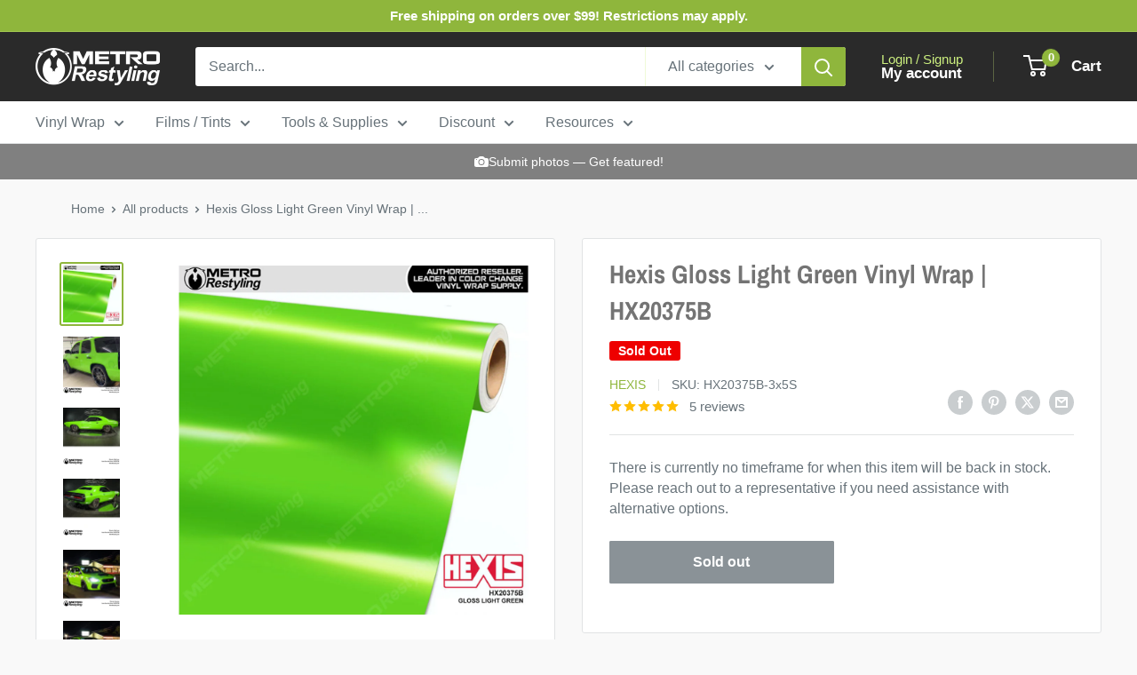

--- FILE ---
content_type: text/html; charset=utf-8
request_url: https://metrorestyling.com/products/hexis-gloss-light-green-vinyl-wrap-hx20375b
body_size: 48153
content:
<!doctype html>

<html class="no-js" lang="en">
  <head>
    <meta charset="utf-8">
    <meta name="viewport" content="width=device-width, initial-scale=1.0, height=device-height, minimum-scale=1.0, maximum-scale=1.0">
    <meta name="theme-color" content="#8fb63c">
    <script src="https://ajax.googleapis.com/ajax/libs/jquery/3.6.4/jquery.min.js"></script>
    <title>Gloss Light Green - Hexis | Metro Restyling</title><meta name="description" content="Hexis Gloss Light Green consists of a multilayered cast PVC film and a release liner with structured HEX&#39;Press adhesive. Designed for full wraps."><link rel="canonical" href="https://metrorestyling.com/products/hexis-gloss-light-green-vinyl-wrap-hx20375b"><link rel="shortcut icon" href="//metrorestyling.com/cdn/shop/files/MR_Logo-Icon_300px_96x96.png?v=1686855633" type="image/png"><link rel="preload" as="style" href="//metrorestyling.com/cdn/shop/t/113/assets/theme.css?v=5521986275223684141769186636">
    <link rel="preload" as="script" href="//metrorestyling.com/cdn/shop/t/113/assets/theme.js?v=100826050309035837771769186636">
    <link rel="preconnect" href="https://cdn.shopify.com">
    <link rel="preconnect" href="https://fonts.shopifycdn.com">
    <link rel="dns-prefetch" href="https://productreviews.shopifycdn.com">
    <link rel="dns-prefetch" href="https://ajax.googleapis.com">
    <link rel="dns-prefetch" href="https://maps.googleapis.com">
    <link rel="dns-prefetch" href="https://maps.gstatic.com">

    <meta property="og:type" content="product">
  <meta property="og:title" content="Hexis Gloss Light Green Vinyl Wrap | HX20375B"><meta property="og:image" content="http://metrorestyling.com/cdn/shop/products/Hexis-Gloss-Light-Green-Vinyl-Wrap.jpg?v=1668537790">
    <meta property="og:image:secure_url" content="https://metrorestyling.com/cdn/shop/products/Hexis-Gloss-Light-Green-Vinyl-Wrap.jpg?v=1668537790">
    <meta property="og:image:width" content="1000">
    <meta property="og:image:height" content="1000"><meta property="product:price:amount" content="1.00">
  <meta property="product:price:currency" content="USD"><meta property="og:description" content="Hexis Gloss Light Green consists of a multilayered cast PVC film and a release liner with structured HEX&#39;Press adhesive. Designed for full wraps."><meta property="og:url" content="https://metrorestyling.com/products/hexis-gloss-light-green-vinyl-wrap-hx20375b">
<meta property="og:site_name" content="Metro Restyling"><meta name="twitter:card" content="summary"><meta name="twitter:title" content="Hexis Gloss Light Green Vinyl Wrap | HX20375B">
  <meta name="twitter:description" content="Hexis Skintac HX2000 Series High-Performance Cast Vinyl with Hex&#39;Press Technology At a glance Gloss Light Green vinyl wrap of the Hexis Skintac, HX20000 Series films, offers a variety of color options, excellent conformability, and more choices than other similar materials on the market. The pressure-activated HEX&#39;PRESS adhesive allows you to slide and reposition the film over the vehicle&#39;s surface until you apply firm pressure. Hexis Gloss Light Green car wrap is available in 60 widths, making it possible to wrap virtually any vehicle section without seams. Hexis HX20375B vinyl is constructed with top-grade materials that ensure excellent conformability, allowing it to effortlessly mold to the curves and contours of your vehicle. Hexis in Gloss Light Green has non-visible air release channels that assure a fast, easy, and virtually bubble-free installation when professionally installed—saving valuable installation time. Show off your Hexis">
  <meta name="twitter:image" content="https://metrorestyling.com/cdn/shop/products/Hexis-Gloss-Light-Green-Vinyl-Wrap_600x600_crop_center.jpg?v=1668537790">
    <link rel="preload" href="//metrorestyling.com/cdn/fonts/archivo_narrow/archivonarrow_n7.c049bee49aa92b4cfee86dd4e79c9194b8519e2b.woff2" as="font" type="font/woff2" crossorigin><style>
  @font-face {
  font-family: "Archivo Narrow";
  font-weight: 700;
  font-style: normal;
  font-display: swap;
  src: url("//metrorestyling.com/cdn/fonts/archivo_narrow/archivonarrow_n7.c049bee49aa92b4cfee86dd4e79c9194b8519e2b.woff2") format("woff2"),
       url("//metrorestyling.com/cdn/fonts/archivo_narrow/archivonarrow_n7.89eabe3e1f3044c02b965aa5ad3e57c9e898709d.woff") format("woff");
}

  
@font-face {
  font-family: "Archivo Narrow";
  font-weight: 700;
  font-style: italic;
  font-display: swap;
  src: url("//metrorestyling.com/cdn/fonts/archivo_narrow/archivonarrow_i7.394cd4c9437ad9084e13f72957e92bfbe366a689.woff2") format("woff2"),
       url("//metrorestyling.com/cdn/fonts/archivo_narrow/archivonarrow_i7.f7e98758eef2e613f5c757b5780e7f43b6bcf700.woff") format("woff");
}


  
  
  

  :root {
    --default-text-font-size : 15px;
    --base-text-font-size    : 16px;
    --heading-font-family    : "Archivo Narrow", sans-serif;
    --heading-font-weight    : 700;
    --heading-font-style     : normal;
    --text-font-family       : Helvetica, Arial, sans-serif;
    --text-font-weight       : 400;
    --text-font-style        : normal;
    --text-font-bolder-weight: bolder;
    --text-link-decoration   : underline;

    --text-color               : #677279;
    --text-color-rgb           : 103, 114, 121;
    --heading-color            : #747474;
    --border-color             : #e1e3e4;
    --border-color-rgb         : 225, 227, 228;
    --form-border-color        : #d4d6d8;
    --accent-color             : #8fb63c;
    --accent-color-rgb         : 143, 182, 60;
    --link-color               : #8fb63c;
    --link-color-hover         : #627c29;
    --background               : #f9f9f9;
    --secondary-background     : #ffffff;
    --secondary-background-rgb : 255, 255, 255;
    --accent-background        : rgba(143, 182, 60, 0.08);

    --input-background: #ffffff;

    --error-color       : #ff0000;
    --error-background  : rgba(255, 0, 0, 0.07);
    --success-color     : #00aa00;
    --success-background: rgba(0, 170, 0, 0.11);

    --primary-button-background      : #8fb63c;
    --primary-button-background-rgb  : 143, 182, 60;
    --primary-button-text-color      : #ffffff;
    --secondary-button-background    : #2a2a2a;
    --secondary-button-background-rgb: 42, 42, 42;
    --secondary-button-text-color    : #ffffff;

    --header-background      : #2a2a2a;
    --header-text-color      : #ffffff;
    --header-light-text-color: #ccef7f;
    --header-border-color    : rgba(204, 239, 127, 0.3);
    --header-accent-color    : #8fb63c;

    --footer-background-color:    #f9f9f9;
    --footer-heading-text-color:  #8fb63c;
    --footer-body-text-color:     #677279;
    --footer-body-text-color-rgb: 103, 114, 121;
    --footer-accent-color:        #8fb63c;
    --footer-accent-color-rgb:    143, 182, 60;
    --footer-border:              1px solid var(--border-color);
    
    --flickity-arrow-color: #abb1b4;--product-on-sale-accent           : #008a00;
    --product-on-sale-accent-rgb       : 0, 138, 0;
    --product-on-sale-color            : #ffffff;
    --product-in-stock-color           : #008a00;
    --product-low-stock-color          : #ee0000;
    --product-sold-out-color           : #8a9297;
    --product-custom-label-1-background: #0073ff;
    --product-custom-label-1-color     : #ffffff;
    --product-custom-label-2-background: #b300ff;
    --product-custom-label-2-color     : #ffffff;
    --product-review-star-color        : #ffbd00;

    --mobile-container-gutter : 20px;
    --desktop-container-gutter: 40px;

    /* Shopify related variables */
    --payment-terms-background-color: #f9f9f9;
  }
</style>

<script>
  // IE11 does not have support for CSS variables, so we have to polyfill them
  if (!(((window || {}).CSS || {}).supports && window.CSS.supports('(--a: 0)'))) {
    const script = document.createElement('script');
    script.type = 'text/javascript';
    script.src = 'https://cdn.jsdelivr.net/npm/css-vars-ponyfill@2';
    script.onload = function() {
      cssVars({});
    };

    document.getElementsByTagName('head')[0].appendChild(script);
  }
</script>


    <script>window.performance && window.performance.mark && window.performance.mark('shopify.content_for_header.start');</script><meta name="google-site-verification" content="FBEpn-Zc6nVhD1TeB9WXxGNsWq-CVmPLapnKs--hoMg">
<meta id="shopify-digital-wallet" name="shopify-digital-wallet" content="/46739488920/digital_wallets/dialog">
<meta name="shopify-checkout-api-token" content="25a710aeb30a638166a8844bba6f22f7">
<meta id="in-context-paypal-metadata" data-shop-id="46739488920" data-venmo-supported="true" data-environment="production" data-locale="en_US" data-paypal-v4="true" data-currency="USD">
<link rel="alternate" type="application/json+oembed" href="https://metrorestyling.com/products/hexis-gloss-light-green-vinyl-wrap-hx20375b.oembed">
<script async="async" src="/checkouts/internal/preloads.js?locale=en-US"></script>
<link rel="preconnect" href="https://shop.app" crossorigin="anonymous">
<script async="async" src="https://shop.app/checkouts/internal/preloads.js?locale=en-US&shop_id=46739488920" crossorigin="anonymous"></script>
<script id="apple-pay-shop-capabilities" type="application/json">{"shopId":46739488920,"countryCode":"US","currencyCode":"USD","merchantCapabilities":["supports3DS"],"merchantId":"gid:\/\/shopify\/Shop\/46739488920","merchantName":"Metro Restyling","requiredBillingContactFields":["postalAddress","email","phone"],"requiredShippingContactFields":["postalAddress","email","phone"],"shippingType":"shipping","supportedNetworks":["visa","masterCard","amex","discover","elo","jcb"],"total":{"type":"pending","label":"Metro Restyling","amount":"1.00"},"shopifyPaymentsEnabled":true,"supportsSubscriptions":true}</script>
<script id="shopify-features" type="application/json">{"accessToken":"25a710aeb30a638166a8844bba6f22f7","betas":["rich-media-storefront-analytics"],"domain":"metrorestyling.com","predictiveSearch":true,"shopId":46739488920,"locale":"en"}</script>
<script>var Shopify = Shopify || {};
Shopify.shop = "metrorestyling.myshopify.com";
Shopify.locale = "en";
Shopify.currency = {"active":"USD","rate":"1.0"};
Shopify.country = "US";
Shopify.theme = {"name":"Warehouse 1\/23\/26","id":149185593513,"schema_name":"Warehouse","schema_version":"5.1.0","theme_store_id":871,"role":"main"};
Shopify.theme.handle = "null";
Shopify.theme.style = {"id":null,"handle":null};
Shopify.cdnHost = "metrorestyling.com/cdn";
Shopify.routes = Shopify.routes || {};
Shopify.routes.root = "/";</script>
<script type="module">!function(o){(o.Shopify=o.Shopify||{}).modules=!0}(window);</script>
<script>!function(o){function n(){var o=[];function n(){o.push(Array.prototype.slice.apply(arguments))}return n.q=o,n}var t=o.Shopify=o.Shopify||{};t.loadFeatures=n(),t.autoloadFeatures=n()}(window);</script>
<script>
  window.ShopifyPay = window.ShopifyPay || {};
  window.ShopifyPay.apiHost = "shop.app\/pay";
  window.ShopifyPay.redirectState = null;
</script>
<script id="shop-js-analytics" type="application/json">{"pageType":"product"}</script>
<script defer="defer" async type="module" src="//metrorestyling.com/cdn/shopifycloud/shop-js/modules/v2/client.init-shop-cart-sync_BT-GjEfc.en.esm.js"></script>
<script defer="defer" async type="module" src="//metrorestyling.com/cdn/shopifycloud/shop-js/modules/v2/chunk.common_D58fp_Oc.esm.js"></script>
<script defer="defer" async type="module" src="//metrorestyling.com/cdn/shopifycloud/shop-js/modules/v2/chunk.modal_xMitdFEc.esm.js"></script>
<script type="module">
  await import("//metrorestyling.com/cdn/shopifycloud/shop-js/modules/v2/client.init-shop-cart-sync_BT-GjEfc.en.esm.js");
await import("//metrorestyling.com/cdn/shopifycloud/shop-js/modules/v2/chunk.common_D58fp_Oc.esm.js");
await import("//metrorestyling.com/cdn/shopifycloud/shop-js/modules/v2/chunk.modal_xMitdFEc.esm.js");

  window.Shopify.SignInWithShop?.initShopCartSync?.({"fedCMEnabled":true,"windoidEnabled":true});

</script>
<script>
  window.Shopify = window.Shopify || {};
  if (!window.Shopify.featureAssets) window.Shopify.featureAssets = {};
  window.Shopify.featureAssets['shop-js'] = {"shop-cart-sync":["modules/v2/client.shop-cart-sync_DZOKe7Ll.en.esm.js","modules/v2/chunk.common_D58fp_Oc.esm.js","modules/v2/chunk.modal_xMitdFEc.esm.js"],"init-fed-cm":["modules/v2/client.init-fed-cm_B6oLuCjv.en.esm.js","modules/v2/chunk.common_D58fp_Oc.esm.js","modules/v2/chunk.modal_xMitdFEc.esm.js"],"shop-cash-offers":["modules/v2/client.shop-cash-offers_D2sdYoxE.en.esm.js","modules/v2/chunk.common_D58fp_Oc.esm.js","modules/v2/chunk.modal_xMitdFEc.esm.js"],"shop-login-button":["modules/v2/client.shop-login-button_QeVjl5Y3.en.esm.js","modules/v2/chunk.common_D58fp_Oc.esm.js","modules/v2/chunk.modal_xMitdFEc.esm.js"],"pay-button":["modules/v2/client.pay-button_DXTOsIq6.en.esm.js","modules/v2/chunk.common_D58fp_Oc.esm.js","modules/v2/chunk.modal_xMitdFEc.esm.js"],"shop-button":["modules/v2/client.shop-button_DQZHx9pm.en.esm.js","modules/v2/chunk.common_D58fp_Oc.esm.js","modules/v2/chunk.modal_xMitdFEc.esm.js"],"avatar":["modules/v2/client.avatar_BTnouDA3.en.esm.js"],"init-windoid":["modules/v2/client.init-windoid_CR1B-cfM.en.esm.js","modules/v2/chunk.common_D58fp_Oc.esm.js","modules/v2/chunk.modal_xMitdFEc.esm.js"],"init-shop-for-new-customer-accounts":["modules/v2/client.init-shop-for-new-customer-accounts_C_vY_xzh.en.esm.js","modules/v2/client.shop-login-button_QeVjl5Y3.en.esm.js","modules/v2/chunk.common_D58fp_Oc.esm.js","modules/v2/chunk.modal_xMitdFEc.esm.js"],"init-shop-email-lookup-coordinator":["modules/v2/client.init-shop-email-lookup-coordinator_BI7n9ZSv.en.esm.js","modules/v2/chunk.common_D58fp_Oc.esm.js","modules/v2/chunk.modal_xMitdFEc.esm.js"],"init-shop-cart-sync":["modules/v2/client.init-shop-cart-sync_BT-GjEfc.en.esm.js","modules/v2/chunk.common_D58fp_Oc.esm.js","modules/v2/chunk.modal_xMitdFEc.esm.js"],"shop-toast-manager":["modules/v2/client.shop-toast-manager_DiYdP3xc.en.esm.js","modules/v2/chunk.common_D58fp_Oc.esm.js","modules/v2/chunk.modal_xMitdFEc.esm.js"],"init-customer-accounts":["modules/v2/client.init-customer-accounts_D9ZNqS-Q.en.esm.js","modules/v2/client.shop-login-button_QeVjl5Y3.en.esm.js","modules/v2/chunk.common_D58fp_Oc.esm.js","modules/v2/chunk.modal_xMitdFEc.esm.js"],"init-customer-accounts-sign-up":["modules/v2/client.init-customer-accounts-sign-up_iGw4briv.en.esm.js","modules/v2/client.shop-login-button_QeVjl5Y3.en.esm.js","modules/v2/chunk.common_D58fp_Oc.esm.js","modules/v2/chunk.modal_xMitdFEc.esm.js"],"shop-follow-button":["modules/v2/client.shop-follow-button_CqMgW2wH.en.esm.js","modules/v2/chunk.common_D58fp_Oc.esm.js","modules/v2/chunk.modal_xMitdFEc.esm.js"],"checkout-modal":["modules/v2/client.checkout-modal_xHeaAweL.en.esm.js","modules/v2/chunk.common_D58fp_Oc.esm.js","modules/v2/chunk.modal_xMitdFEc.esm.js"],"shop-login":["modules/v2/client.shop-login_D91U-Q7h.en.esm.js","modules/v2/chunk.common_D58fp_Oc.esm.js","modules/v2/chunk.modal_xMitdFEc.esm.js"],"lead-capture":["modules/v2/client.lead-capture_BJmE1dJe.en.esm.js","modules/v2/chunk.common_D58fp_Oc.esm.js","modules/v2/chunk.modal_xMitdFEc.esm.js"],"payment-terms":["modules/v2/client.payment-terms_Ci9AEqFq.en.esm.js","modules/v2/chunk.common_D58fp_Oc.esm.js","modules/v2/chunk.modal_xMitdFEc.esm.js"]};
</script>
<script>(function() {
  var isLoaded = false;
  function asyncLoad() {
    if (isLoaded) return;
    isLoaded = true;
    var urls = ["https:\/\/files-shpf.mageworx.com\/productoptions\/source.js?mw_productoptions_t=1684872214\u0026shop=metrorestyling.myshopify.com","https:\/\/id-shop.govx.com\/app\/metrorestyling.myshopify.com\/govx.js?shop=metrorestyling.myshopify.com","\/\/cdn.wishpond.net\/connect.js?merchantId=1586212\u0026writeKey=ba8f189b7467\u0026shop=metrorestyling.myshopify.com","https:\/\/cdn.nfcube.com\/c6a7bbe6a8318fe20e762a8d6417e72a.js?shop=metrorestyling.myshopify.com"];
    for (var i = 0; i < urls.length; i++) {
      var s = document.createElement('script');
      s.type = 'text/javascript';
      s.async = true;
      s.src = urls[i];
      var x = document.getElementsByTagName('script')[0];
      x.parentNode.insertBefore(s, x);
    }
  };
  if(window.attachEvent) {
    window.attachEvent('onload', asyncLoad);
  } else {
    window.addEventListener('load', asyncLoad, false);
  }
})();</script>
<script id="__st">var __st={"a":46739488920,"offset":-18000,"reqid":"a85b3961-5575-483a-a079-b98fa3608a05-1769398753","pageurl":"metrorestyling.com\/products\/hexis-gloss-light-green-vinyl-wrap-hx20375b","u":"cdf73456bea4","p":"product","rtyp":"product","rid":5856133349528};</script>
<script>window.ShopifyPaypalV4VisibilityTracking = true;</script>
<script id="captcha-bootstrap">!function(){'use strict';const t='contact',e='account',n='new_comment',o=[[t,t],['blogs',n],['comments',n],[t,'customer']],c=[[e,'customer_login'],[e,'guest_login'],[e,'recover_customer_password'],[e,'create_customer']],r=t=>t.map((([t,e])=>`form[action*='/${t}']:not([data-nocaptcha='true']) input[name='form_type'][value='${e}']`)).join(','),a=t=>()=>t?[...document.querySelectorAll(t)].map((t=>t.form)):[];function s(){const t=[...o],e=r(t);return a(e)}const i='password',u='form_key',d=['recaptcha-v3-token','g-recaptcha-response','h-captcha-response',i],f=()=>{try{return window.sessionStorage}catch{return}},m='__shopify_v',_=t=>t.elements[u];function p(t,e,n=!1){try{const o=window.sessionStorage,c=JSON.parse(o.getItem(e)),{data:r}=function(t){const{data:e,action:n}=t;return t[m]||n?{data:e,action:n}:{data:t,action:n}}(c);for(const[e,n]of Object.entries(r))t.elements[e]&&(t.elements[e].value=n);n&&o.removeItem(e)}catch(o){console.error('form repopulation failed',{error:o})}}const l='form_type',E='cptcha';function T(t){t.dataset[E]=!0}const w=window,h=w.document,L='Shopify',v='ce_forms',y='captcha';let A=!1;((t,e)=>{const n=(g='f06e6c50-85a8-45c8-87d0-21a2b65856fe',I='https://cdn.shopify.com/shopifycloud/storefront-forms-hcaptcha/ce_storefront_forms_captcha_hcaptcha.v1.5.2.iife.js',D={infoText:'Protected by hCaptcha',privacyText:'Privacy',termsText:'Terms'},(t,e,n)=>{const o=w[L][v],c=o.bindForm;if(c)return c(t,g,e,D).then(n);var r;o.q.push([[t,g,e,D],n]),r=I,A||(h.body.append(Object.assign(h.createElement('script'),{id:'captcha-provider',async:!0,src:r})),A=!0)});var g,I,D;w[L]=w[L]||{},w[L][v]=w[L][v]||{},w[L][v].q=[],w[L][y]=w[L][y]||{},w[L][y].protect=function(t,e){n(t,void 0,e),T(t)},Object.freeze(w[L][y]),function(t,e,n,w,h,L){const[v,y,A,g]=function(t,e,n){const i=e?o:[],u=t?c:[],d=[...i,...u],f=r(d),m=r(i),_=r(d.filter((([t,e])=>n.includes(e))));return[a(f),a(m),a(_),s()]}(w,h,L),I=t=>{const e=t.target;return e instanceof HTMLFormElement?e:e&&e.form},D=t=>v().includes(t);t.addEventListener('submit',(t=>{const e=I(t);if(!e)return;const n=D(e)&&!e.dataset.hcaptchaBound&&!e.dataset.recaptchaBound,o=_(e),c=g().includes(e)&&(!o||!o.value);(n||c)&&t.preventDefault(),c&&!n&&(function(t){try{if(!f())return;!function(t){const e=f();if(!e)return;const n=_(t);if(!n)return;const o=n.value;o&&e.removeItem(o)}(t);const e=Array.from(Array(32),(()=>Math.random().toString(36)[2])).join('');!function(t,e){_(t)||t.append(Object.assign(document.createElement('input'),{type:'hidden',name:u})),t.elements[u].value=e}(t,e),function(t,e){const n=f();if(!n)return;const o=[...t.querySelectorAll(`input[type='${i}']`)].map((({name:t})=>t)),c=[...d,...o],r={};for(const[a,s]of new FormData(t).entries())c.includes(a)||(r[a]=s);n.setItem(e,JSON.stringify({[m]:1,action:t.action,data:r}))}(t,e)}catch(e){console.error('failed to persist form',e)}}(e),e.submit())}));const S=(t,e)=>{t&&!t.dataset[E]&&(n(t,e.some((e=>e===t))),T(t))};for(const o of['focusin','change'])t.addEventListener(o,(t=>{const e=I(t);D(e)&&S(e,y())}));const B=e.get('form_key'),M=e.get(l),P=B&&M;t.addEventListener('DOMContentLoaded',(()=>{const t=y();if(P)for(const e of t)e.elements[l].value===M&&p(e,B);[...new Set([...A(),...v().filter((t=>'true'===t.dataset.shopifyCaptcha))])].forEach((e=>S(e,t)))}))}(h,new URLSearchParams(w.location.search),n,t,e,['guest_login'])})(!0,!0)}();</script>
<script integrity="sha256-4kQ18oKyAcykRKYeNunJcIwy7WH5gtpwJnB7kiuLZ1E=" data-source-attribution="shopify.loadfeatures" defer="defer" src="//metrorestyling.com/cdn/shopifycloud/storefront/assets/storefront/load_feature-a0a9edcb.js" crossorigin="anonymous"></script>
<script crossorigin="anonymous" defer="defer" src="//metrorestyling.com/cdn/shopifycloud/storefront/assets/shopify_pay/storefront-65b4c6d7.js?v=20250812"></script>
<script data-source-attribution="shopify.dynamic_checkout.dynamic.init">var Shopify=Shopify||{};Shopify.PaymentButton=Shopify.PaymentButton||{isStorefrontPortableWallets:!0,init:function(){window.Shopify.PaymentButton.init=function(){};var t=document.createElement("script");t.src="https://metrorestyling.com/cdn/shopifycloud/portable-wallets/latest/portable-wallets.en.js",t.type="module",document.head.appendChild(t)}};
</script>
<script data-source-attribution="shopify.dynamic_checkout.buyer_consent">
  function portableWalletsHideBuyerConsent(e){var t=document.getElementById("shopify-buyer-consent"),n=document.getElementById("shopify-subscription-policy-button");t&&n&&(t.classList.add("hidden"),t.setAttribute("aria-hidden","true"),n.removeEventListener("click",e))}function portableWalletsShowBuyerConsent(e){var t=document.getElementById("shopify-buyer-consent"),n=document.getElementById("shopify-subscription-policy-button");t&&n&&(t.classList.remove("hidden"),t.removeAttribute("aria-hidden"),n.addEventListener("click",e))}window.Shopify?.PaymentButton&&(window.Shopify.PaymentButton.hideBuyerConsent=portableWalletsHideBuyerConsent,window.Shopify.PaymentButton.showBuyerConsent=portableWalletsShowBuyerConsent);
</script>
<script data-source-attribution="shopify.dynamic_checkout.cart.bootstrap">document.addEventListener("DOMContentLoaded",(function(){function t(){return document.querySelector("shopify-accelerated-checkout-cart, shopify-accelerated-checkout")}if(t())Shopify.PaymentButton.init();else{new MutationObserver((function(e,n){t()&&(Shopify.PaymentButton.init(),n.disconnect())})).observe(document.body,{childList:!0,subtree:!0})}}));
</script>
<link id="shopify-accelerated-checkout-styles" rel="stylesheet" media="screen" href="https://metrorestyling.com/cdn/shopifycloud/portable-wallets/latest/accelerated-checkout-backwards-compat.css" crossorigin="anonymous">
<style id="shopify-accelerated-checkout-cart">
        #shopify-buyer-consent {
  margin-top: 1em;
  display: inline-block;
  width: 100%;
}

#shopify-buyer-consent.hidden {
  display: none;
}

#shopify-subscription-policy-button {
  background: none;
  border: none;
  padding: 0;
  text-decoration: underline;
  font-size: inherit;
  cursor: pointer;
}

#shopify-subscription-policy-button::before {
  box-shadow: none;
}

      </style>

<script>window.performance && window.performance.mark && window.performance.mark('shopify.content_for_header.end');</script>

    <link rel="stylesheet" href="//metrorestyling.com/cdn/shop/t/113/assets/theme.css?v=5521986275223684141769186636">

    
  <script type="application/ld+json">
  {
    "@context": "https://schema.org",
    "@type": "Product",
    "productID": 5856133349528,
    "offers": [{
          "@type": "Offer",
          "name": "3in x 5in",
          "availability":"https://schema.org/InStock",
          "price": 1.0,
          "priceCurrency": "USD",
          "priceValidUntil": "2026-02-04","sku": "HX20375B-3x5S",
          "url": "/products/hexis-gloss-light-green-vinyl-wrap-hx20375b?variant=36647019184280"
        },
{
          "@type": "Offer",
          "name": "5ft x 1ft",
          "availability":"https://schema.org/InStock",
          "price": 13.0,
          "priceCurrency": "USD",
          "priceValidUntil": "2026-02-04","sku": "HX20375B-1",
          "url": "/products/hexis-gloss-light-green-vinyl-wrap-hx20375b?variant=36647019249816"
        },
{
          "@type": "Offer",
          "name": "5ft x 2ft",
          "availability":"https://schema.org/InStock",
          "price": 26.0,
          "priceCurrency": "USD",
          "priceValidUntil": "2026-02-04","sku": "HX20375B-2",
          "url": "/products/hexis-gloss-light-green-vinyl-wrap-hx20375b?variant=36647019282584"
        },
{
          "@type": "Offer",
          "name": "5ft x 3ft",
          "availability":"https://schema.org/InStock",
          "price": 37.0,
          "priceCurrency": "USD",
          "priceValidUntil": "2026-02-04","sku": "HX20375B-3",
          "url": "/products/hexis-gloss-light-green-vinyl-wrap-hx20375b?variant=36647019348120"
        },
{
          "@type": "Offer",
          "name": "5ft x 4ft",
          "availability":"https://schema.org/InStock",
          "price": 49.0,
          "priceCurrency": "USD",
          "priceValidUntil": "2026-02-04","sku": "HX20375B-4",
          "url": "/products/hexis-gloss-light-green-vinyl-wrap-hx20375b?variant=36647019380888"
        },
{
          "@type": "Offer",
          "name": "5ft x 5ft",
          "availability":"https://schema.org/InStock",
          "price": 61.0,
          "priceCurrency": "USD",
          "priceValidUntil": "2026-02-04","sku": "HX20375B-5",
          "url": "/products/hexis-gloss-light-green-vinyl-wrap-hx20375b?variant=36647019413656"
        },
{
          "@type": "Offer",
          "name": "5ft x 6ft",
          "availability":"https://schema.org/InStock",
          "price": 73.0,
          "priceCurrency": "USD",
          "priceValidUntil": "2026-02-04","sku": "HX20375B-6",
          "url": "/products/hexis-gloss-light-green-vinyl-wrap-hx20375b?variant=36647019446424"
        },
{
          "@type": "Offer",
          "name": "5ft x 7ft",
          "availability":"https://schema.org/InStock",
          "price": 85.0,
          "priceCurrency": "USD",
          "priceValidUntil": "2026-02-04","sku": "HX20375B-7",
          "url": "/products/hexis-gloss-light-green-vinyl-wrap-hx20375b?variant=36647019479192"
        },
{
          "@type": "Offer",
          "name": "5ft x 8ft",
          "availability":"https://schema.org/InStock",
          "price": 93.0,
          "priceCurrency": "USD",
          "priceValidUntil": "2026-02-04","sku": "HX20375B-8",
          "url": "/products/hexis-gloss-light-green-vinyl-wrap-hx20375b?variant=36647019511960"
        },
{
          "@type": "Offer",
          "name": "5ft x 9ft",
          "availability":"https://schema.org/InStock",
          "price": 104.0,
          "priceCurrency": "USD",
          "priceValidUntil": "2026-02-04","sku": "HX20375B-9",
          "url": "/products/hexis-gloss-light-green-vinyl-wrap-hx20375b?variant=41528349622441"
        },
{
          "@type": "Offer",
          "name": "5ft x 10ft",
          "availability":"https://schema.org/InStock",
          "price": 115.0,
          "priceCurrency": "USD",
          "priceValidUntil": "2026-02-04","sku": "HX20375B-10",
          "url": "/products/hexis-gloss-light-green-vinyl-wrap-hx20375b?variant=36647019544728"
        },
{
          "@type": "Offer",
          "name": "5ft x 15ft",
          "availability":"https://schema.org/InStock",
          "price": 173.0,
          "priceCurrency": "USD",
          "priceValidUntil": "2026-02-04","sku": "HX20375B-15",
          "url": "/products/hexis-gloss-light-green-vinyl-wrap-hx20375b?variant=36647019577496"
        },
{
          "@type": "Offer",
          "name": "5ft x 20ft",
          "availability":"https://schema.org/InStock",
          "price": 230.0,
          "priceCurrency": "USD",
          "priceValidUntil": "2026-02-04","sku": "HX20375B-20",
          "url": "/products/hexis-gloss-light-green-vinyl-wrap-hx20375b?variant=36647019610264"
        },
{
          "@type": "Offer",
          "name": "5ft x 25ft",
          "availability":"https://schema.org/InStock",
          "price": 287.0,
          "priceCurrency": "USD",
          "priceValidUntil": "2026-02-04","sku": "HX20375B-25",
          "url": "/products/hexis-gloss-light-green-vinyl-wrap-hx20375b?variant=36647019643032"
        },
{
          "@type": "Offer",
          "name": "5ft x 30ft",
          "availability":"https://schema.org/InStock",
          "price": 338.0,
          "priceCurrency": "USD",
          "priceValidUntil": "2026-02-04","sku": "HX20375B-30",
          "url": "/products/hexis-gloss-light-green-vinyl-wrap-hx20375b?variant=36647019675800"
        },
{
          "@type": "Offer",
          "name": "5ft x 35ft",
          "availability":"https://schema.org/InStock",
          "price": 394.0,
          "priceCurrency": "USD",
          "priceValidUntil": "2026-02-04","sku": "HX20375B-35",
          "url": "/products/hexis-gloss-light-green-vinyl-wrap-hx20375b?variant=36647019708568"
        },
{
          "@type": "Offer",
          "name": "5ft x 40ft",
          "availability":"https://schema.org/InStock",
          "price": 450.0,
          "priceCurrency": "USD",
          "priceValidUntil": "2026-02-04","sku": "HX20375B-40",
          "url": "/products/hexis-gloss-light-green-vinyl-wrap-hx20375b?variant=36647019741336"
        },
{
          "@type": "Offer",
          "name": "5ft x 45ft",
          "availability":"https://schema.org/InStock",
          "price": 500.0,
          "priceCurrency": "USD",
          "priceValidUntil": "2026-02-04","sku": "HX20375B-45",
          "url": "/products/hexis-gloss-light-green-vinyl-wrap-hx20375b?variant=36647019774104"
        },
{
          "@type": "Offer",
          "name": "5ft x 50ft",
          "availability":"https://schema.org/InStock",
          "price": 552.0,
          "priceCurrency": "USD",
          "priceValidUntil": "2026-02-04","sku": "HX20375B-50",
          "url": "/products/hexis-gloss-light-green-vinyl-wrap-hx20375b?variant=36647019806872"
        },
{
          "@type": "Offer",
          "name": "5ft x 55ft",
          "availability":"https://schema.org/InStock",
          "price": 590.0,
          "priceCurrency": "USD",
          "priceValidUntil": "2026-02-04","sku": "HX20375B-55",
          "url": "/products/hexis-gloss-light-green-vinyl-wrap-hx20375b?variant=36647019839640"
        },
{
          "@type": "Offer",
          "name": "5ft x 60ft",
          "availability":"https://schema.org/InStock",
          "price": 612.0,
          "priceCurrency": "USD",
          "priceValidUntil": "2026-02-04","sku": "HX20375B-60",
          "url": "/products/hexis-gloss-light-green-vinyl-wrap-hx20375b?variant=36647019872408"
        },
{
          "@type": "Offer",
          "name": "5ft x 81ft",
          "availability":"https://schema.org/InStock",
          "price": 731.0,
          "priceCurrency": "USD",
          "priceValidUntil": "2026-02-04","sku": "HX20375B-81",
          "url": "/products/hexis-gloss-light-green-vinyl-wrap-hx20375b?variant=36647019905176"
        },
{
          "@type": "Offer",
          "name": "Cybertruck Kit",
          "availability":"https://schema.org/InStock",
          "price": 1359.0,
          "priceCurrency": "USD",
          "priceValidUntil": "2026-02-04","sku": "HX20375B-CYBER",
          "url": "/products/hexis-gloss-light-green-vinyl-wrap-hx20375b?variant=44846097891497"
        }
],"aggregateRating": {
        "@type": "AggregateRating",
        "ratingValue": "4.8",
        "reviewCount": "5",
        "worstRating": "1.0",
        "bestRating": "5.0"
      },"brand": {
      "@type": "Brand",
      "name": "HEXIS"
    },
    "name": "Hexis Gloss Light Green Vinyl Wrap | HX20375B",
    "description": "Hexis Skintac HX2000 Series\n\nHigh-Performance Cast Vinyl with Hex'Press Technology\n\nAt a glance\n\nGloss Light Green vinyl wrap of the Hexis Skintac, HX20000 Series films, offers a variety of color options, excellent conformability, and more choices than other similar materials on the market. The pressure-activated HEX'PRESS adhesive allows you to slide and reposition the film over the vehicle's surface until you apply firm pressure. Hexis Gloss Light Green car wrap is available in 60 widths, making it possible to wrap virtually any vehicle section without seams.\n\nHexis HX20375B vinyl is constructed with top-grade materials that ensure excellent conformability, allowing it to effortlessly mold to the curves and contours of your vehicle. Hexis in Gloss Light Green has non-visible air release channels that assure a fast, easy, and virtually bubble-free installation when professionally installed—saving valuable installation time.\n\nShow off your Hexis Gloss Light Green vehicle wrap by submitting your photos or writing a review! Your car wrap may be featured on our website, Instagram, and\/or in advertisements.",
    "category": "Vinyl",
    "url": "/products/hexis-gloss-light-green-vinyl-wrap-hx20375b",
    "sku": "HX20375B-3x5S",
    "image": {
      "@type": "ImageObject",
      "url": "https://metrorestyling.com/cdn/shop/products/Hexis-Gloss-Light-Green-Vinyl-Wrap.jpg?v=1668537790&width=1024",
      "image": "https://metrorestyling.com/cdn/shop/products/Hexis-Gloss-Light-Green-Vinyl-Wrap.jpg?v=1668537790&width=1024",
      "name": "Hexis Gloss Light Green Vinyl Wrap",
      "width": "1024",
      "height": "1024"
    }
  }
  </script>



  <script type="application/ld+json">
  {
    "@context": "https://schema.org",
    "@type": "BreadcrumbList",
  "itemListElement": [{
      "@type": "ListItem",
      "position": 1,
      "name": "Home",
      "item": "https://metrorestyling.com"
    },{
          "@type": "ListItem",
          "position": 2,
          "name": "Hexis Gloss Light Green Vinyl Wrap | HX20375B",
          "item": "https://metrorestyling.com/products/hexis-gloss-light-green-vinyl-wrap-hx20375b"
        }]
  }
  </script>



    <script>
      // This allows to expose several variables to the global scope, to be used in scripts
      window.theme = {
        pageType: "product",
        cartCount: 0,
        moneyFormat: "${{amount}}",
        moneyWithCurrencyFormat: "${{amount}} USD",
        currencyCodeEnabled: false,
        showDiscount: true,
        discountMode: "saving",
        cartType: "drawer"
      };

      window.routes = {
        rootUrl: "\/",
        rootUrlWithoutSlash: '',
        cartUrl: "\/cart",
        cartAddUrl: "\/cart\/add",
        cartChangeUrl: "\/cart\/change",
        searchUrl: "\/search",
        productRecommendationsUrl: "\/recommendations\/products"
      };

      window.languages = {
        productRegularPrice: "Regular price",
        productSalePrice: "Sale price",
        collectionOnSaleLabel: "Save {{savings}}",
        productFormUnavailable: "Unavailable",
        productFormAddToCart: "Add to cart",
        productFormPreOrder: "Pre-order",
        productFormSoldOut: "Sold out",
        productAdded: "Product has been added to your cart",
        productAddedShort: "Added!",
        shippingEstimatorNoResults: "No shipping could be found for your address.",
        shippingEstimatorOneResult: "There is one shipping rate for your address:",
        shippingEstimatorMultipleResults: "There are {{count}} shipping rates for your address:",
        shippingEstimatorErrors: "There are some errors:"
      };

      document.documentElement.className = document.documentElement.className.replace('no-js', 'js');
    </script><script src="//metrorestyling.com/cdn/shop/t/113/assets/theme.js?v=100826050309035837771769186636" defer></script>
    <script src="//metrorestyling.com/cdn/shop/t/113/assets/custom.js?v=45478265461077723001769191271" defer></script><script>
        (function () {
          window.onpageshow = function() {
            // We force re-freshing the cart content onpageshow, as most browsers will serve a cache copy when hitting the
            // back button, which cause staled data
            document.documentElement.dispatchEvent(new CustomEvent('cart:refresh', {
              bubbles: true,
              detail: {scrollToTop: false}
            }));
          };
        })();
      </script><!-- BEGIN app block: shopify://apps/xo-gallery/blocks/xo-gallery-seo/e61dfbaa-1a75-4e4e-bffc-324f17325251 --><!-- XO Gallery SEO -->

<!-- End: XO Gallery SEO -->


<!-- END app block --><!-- BEGIN app block: shopify://apps/seo-on-blog/blocks/avada-seoon-setting/a45c3e67-be9f-4255-a194-b255a24f37c9 --><!-- BEGIN app snippet: avada-seoon-robot --><!-- Avada SEOOn Robot -->





<!-- END app snippet -->
<!-- BEGIN app snippet: avada-seoon-social --><!-- Avada SEOOn Social -->



<!-- END app snippet -->
<!-- BEGIN app snippet: avada-seoon-gsd --><!-- END app snippet -->
<!-- BEGIN app snippet: avada-seoon-custom-css --> <!-- END app snippet -->
<!-- BEGIN app snippet: avada-seoon-faqs-gsd -->

<!-- END app snippet -->
<!-- BEGIN app snippet: avada-seoon-page-tag --><!-- Avada SEOOn Page Tag -->
<!-- BEGIN app snippet: avada-seoon-robot --><!-- Avada SEOOn Robot -->





<!-- END app snippet -->

<link href="//cdn.shopify.com/extensions/019b2f73-0fda-7492-9f0c-984659b366db/seoon-blog-107/assets/page-tag.css" rel="stylesheet" type="text/css" media="all" />
<!-- END Avada SEOOn Page Tag -->
<!-- END app snippet -->
<!-- BEGIN app snippet: avada-seoon-recipe-gsd -->

<!-- END app snippet -->
<!-- BEGIN app snippet: avada-seoon-protect-content --><!-- Avada SEOOn Protect Content --><!--End Avada SEOOn Protect Content -->
<!-- END app snippet -->

<!-- END app block --><!-- BEGIN app block: shopify://apps/seguno-popups/blocks/popup-app-embed/f53bd66f-9a20-4ce2-ae2e-ccbd0148bd4b --><meta property="seguno:shop-id" content="46739488920" />


<!-- END app block --><link href="https://cdn.shopify.com/extensions/019b2f73-0fda-7492-9f0c-984659b366db/seoon-blog-107/assets/style-dynamic-product.css" rel="stylesheet" type="text/css" media="all">
<script src="https://cdn.shopify.com/extensions/0199c427-df3e-7dbf-8171-b4fecbfad766/popup-11/assets/popup.js" type="text/javascript" defer="defer"></script>
<script src="https://cdn.shopify.com/extensions/019afe85-4437-7de2-bccd-99759bd09d10/seguno-reviews-55/assets/reviews.js" type="text/javascript" defer="defer"></script>
<link href="https://monorail-edge.shopifysvc.com" rel="dns-prefetch">
<script>(function(){if ("sendBeacon" in navigator && "performance" in window) {try {var session_token_from_headers = performance.getEntriesByType('navigation')[0].serverTiming.find(x => x.name == '_s').description;} catch {var session_token_from_headers = undefined;}var session_cookie_matches = document.cookie.match(/_shopify_s=([^;]*)/);var session_token_from_cookie = session_cookie_matches && session_cookie_matches.length === 2 ? session_cookie_matches[1] : "";var session_token = session_token_from_headers || session_token_from_cookie || "";function handle_abandonment_event(e) {var entries = performance.getEntries().filter(function(entry) {return /monorail-edge.shopifysvc.com/.test(entry.name);});if (!window.abandonment_tracked && entries.length === 0) {window.abandonment_tracked = true;var currentMs = Date.now();var navigation_start = performance.timing.navigationStart;var payload = {shop_id: 46739488920,url: window.location.href,navigation_start,duration: currentMs - navigation_start,session_token,page_type: "product"};window.navigator.sendBeacon("https://monorail-edge.shopifysvc.com/v1/produce", JSON.stringify({schema_id: "online_store_buyer_site_abandonment/1.1",payload: payload,metadata: {event_created_at_ms: currentMs,event_sent_at_ms: currentMs}}));}}window.addEventListener('pagehide', handle_abandonment_event);}}());</script>
<script id="web-pixels-manager-setup">(function e(e,d,r,n,o){if(void 0===o&&(o={}),!Boolean(null===(a=null===(i=window.Shopify)||void 0===i?void 0:i.analytics)||void 0===a?void 0:a.replayQueue)){var i,a;window.Shopify=window.Shopify||{};var t=window.Shopify;t.analytics=t.analytics||{};var s=t.analytics;s.replayQueue=[],s.publish=function(e,d,r){return s.replayQueue.push([e,d,r]),!0};try{self.performance.mark("wpm:start")}catch(e){}var l=function(){var e={modern:/Edge?\/(1{2}[4-9]|1[2-9]\d|[2-9]\d{2}|\d{4,})\.\d+(\.\d+|)|Firefox\/(1{2}[4-9]|1[2-9]\d|[2-9]\d{2}|\d{4,})\.\d+(\.\d+|)|Chrom(ium|e)\/(9{2}|\d{3,})\.\d+(\.\d+|)|(Maci|X1{2}).+ Version\/(15\.\d+|(1[6-9]|[2-9]\d|\d{3,})\.\d+)([,.]\d+|)( \(\w+\)|)( Mobile\/\w+|) Safari\/|Chrome.+OPR\/(9{2}|\d{3,})\.\d+\.\d+|(CPU[ +]OS|iPhone[ +]OS|CPU[ +]iPhone|CPU IPhone OS|CPU iPad OS)[ +]+(15[._]\d+|(1[6-9]|[2-9]\d|\d{3,})[._]\d+)([._]\d+|)|Android:?[ /-](13[3-9]|1[4-9]\d|[2-9]\d{2}|\d{4,})(\.\d+|)(\.\d+|)|Android.+Firefox\/(13[5-9]|1[4-9]\d|[2-9]\d{2}|\d{4,})\.\d+(\.\d+|)|Android.+Chrom(ium|e)\/(13[3-9]|1[4-9]\d|[2-9]\d{2}|\d{4,})\.\d+(\.\d+|)|SamsungBrowser\/([2-9]\d|\d{3,})\.\d+/,legacy:/Edge?\/(1[6-9]|[2-9]\d|\d{3,})\.\d+(\.\d+|)|Firefox\/(5[4-9]|[6-9]\d|\d{3,})\.\d+(\.\d+|)|Chrom(ium|e)\/(5[1-9]|[6-9]\d|\d{3,})\.\d+(\.\d+|)([\d.]+$|.*Safari\/(?![\d.]+ Edge\/[\d.]+$))|(Maci|X1{2}).+ Version\/(10\.\d+|(1[1-9]|[2-9]\d|\d{3,})\.\d+)([,.]\d+|)( \(\w+\)|)( Mobile\/\w+|) Safari\/|Chrome.+OPR\/(3[89]|[4-9]\d|\d{3,})\.\d+\.\d+|(CPU[ +]OS|iPhone[ +]OS|CPU[ +]iPhone|CPU IPhone OS|CPU iPad OS)[ +]+(10[._]\d+|(1[1-9]|[2-9]\d|\d{3,})[._]\d+)([._]\d+|)|Android:?[ /-](13[3-9]|1[4-9]\d|[2-9]\d{2}|\d{4,})(\.\d+|)(\.\d+|)|Mobile Safari.+OPR\/([89]\d|\d{3,})\.\d+\.\d+|Android.+Firefox\/(13[5-9]|1[4-9]\d|[2-9]\d{2}|\d{4,})\.\d+(\.\d+|)|Android.+Chrom(ium|e)\/(13[3-9]|1[4-9]\d|[2-9]\d{2}|\d{4,})\.\d+(\.\d+|)|Android.+(UC? ?Browser|UCWEB|U3)[ /]?(15\.([5-9]|\d{2,})|(1[6-9]|[2-9]\d|\d{3,})\.\d+)\.\d+|SamsungBrowser\/(5\.\d+|([6-9]|\d{2,})\.\d+)|Android.+MQ{2}Browser\/(14(\.(9|\d{2,})|)|(1[5-9]|[2-9]\d|\d{3,})(\.\d+|))(\.\d+|)|K[Aa][Ii]OS\/(3\.\d+|([4-9]|\d{2,})\.\d+)(\.\d+|)/},d=e.modern,r=e.legacy,n=navigator.userAgent;return n.match(d)?"modern":n.match(r)?"legacy":"unknown"}(),u="modern"===l?"modern":"legacy",c=(null!=n?n:{modern:"",legacy:""})[u],f=function(e){return[e.baseUrl,"/wpm","/b",e.hashVersion,"modern"===e.buildTarget?"m":"l",".js"].join("")}({baseUrl:d,hashVersion:r,buildTarget:u}),m=function(e){var d=e.version,r=e.bundleTarget,n=e.surface,o=e.pageUrl,i=e.monorailEndpoint;return{emit:function(e){var a=e.status,t=e.errorMsg,s=(new Date).getTime(),l=JSON.stringify({metadata:{event_sent_at_ms:s},events:[{schema_id:"web_pixels_manager_load/3.1",payload:{version:d,bundle_target:r,page_url:o,status:a,surface:n,error_msg:t},metadata:{event_created_at_ms:s}}]});if(!i)return console&&console.warn&&console.warn("[Web Pixels Manager] No Monorail endpoint provided, skipping logging."),!1;try{return self.navigator.sendBeacon.bind(self.navigator)(i,l)}catch(e){}var u=new XMLHttpRequest;try{return u.open("POST",i,!0),u.setRequestHeader("Content-Type","text/plain"),u.send(l),!0}catch(e){return console&&console.warn&&console.warn("[Web Pixels Manager] Got an unhandled error while logging to Monorail."),!1}}}}({version:r,bundleTarget:l,surface:e.surface,pageUrl:self.location.href,monorailEndpoint:e.monorailEndpoint});try{o.browserTarget=l,function(e){var d=e.src,r=e.async,n=void 0===r||r,o=e.onload,i=e.onerror,a=e.sri,t=e.scriptDataAttributes,s=void 0===t?{}:t,l=document.createElement("script"),u=document.querySelector("head"),c=document.querySelector("body");if(l.async=n,l.src=d,a&&(l.integrity=a,l.crossOrigin="anonymous"),s)for(var f in s)if(Object.prototype.hasOwnProperty.call(s,f))try{l.dataset[f]=s[f]}catch(e){}if(o&&l.addEventListener("load",o),i&&l.addEventListener("error",i),u)u.appendChild(l);else{if(!c)throw new Error("Did not find a head or body element to append the script");c.appendChild(l)}}({src:f,async:!0,onload:function(){if(!function(){var e,d;return Boolean(null===(d=null===(e=window.Shopify)||void 0===e?void 0:e.analytics)||void 0===d?void 0:d.initialized)}()){var d=window.webPixelsManager.init(e)||void 0;if(d){var r=window.Shopify.analytics;r.replayQueue.forEach((function(e){var r=e[0],n=e[1],o=e[2];d.publishCustomEvent(r,n,o)})),r.replayQueue=[],r.publish=d.publishCustomEvent,r.visitor=d.visitor,r.initialized=!0}}},onerror:function(){return m.emit({status:"failed",errorMsg:"".concat(f," has failed to load")})},sri:function(e){var d=/^sha384-[A-Za-z0-9+/=]+$/;return"string"==typeof e&&d.test(e)}(c)?c:"",scriptDataAttributes:o}),m.emit({status:"loading"})}catch(e){m.emit({status:"failed",errorMsg:(null==e?void 0:e.message)||"Unknown error"})}}})({shopId: 46739488920,storefrontBaseUrl: "https://metrorestyling.com",extensionsBaseUrl: "https://extensions.shopifycdn.com/cdn/shopifycloud/web-pixels-manager",monorailEndpoint: "https://monorail-edge.shopifysvc.com/unstable/produce_batch",surface: "storefront-renderer",enabledBetaFlags: ["2dca8a86"],webPixelsConfigList: [{"id":"538116265","configuration":"{\"config\":\"{\\\"google_tag_ids\\\":[\\\"G-2VKKFWHR50\\\",\\\"AW-1017703654\\\"],\\\"gtag_events\\\":[{\\\"type\\\":\\\"search\\\",\\\"action_label\\\":[\\\"G-2VKKFWHR50\\\",\\\"AW-1017703654\\\/KffeCJKBgPkBEObZo-UD\\\"]},{\\\"type\\\":\\\"begin_checkout\\\",\\\"action_label\\\":[\\\"G-2VKKFWHR50\\\",\\\"AW-1017703654\\\/utxbCI-BgPkBEObZo-UD\\\"]},{\\\"type\\\":\\\"view_item\\\",\\\"action_label\\\":[\\\"G-2VKKFWHR50\\\",\\\"AW-1017703654\\\/TFF3CImBgPkBEObZo-UD\\\"]},{\\\"type\\\":\\\"purchase\\\",\\\"action_label\\\":[\\\"G-2VKKFWHR50\\\",\\\"AW-1017703654\\\/rgkkCIaBgPkBEObZo-UD\\\"]},{\\\"type\\\":\\\"page_view\\\",\\\"action_label\\\":[\\\"G-2VKKFWHR50\\\",\\\"AW-1017703654\\\/zk0HCIOBgPkBEObZo-UD\\\"]},{\\\"type\\\":\\\"add_payment_info\\\",\\\"action_label\\\":[\\\"G-2VKKFWHR50\\\",\\\"AW-1017703654\\\/GuHNCJWBgPkBEObZo-UD\\\"]},{\\\"type\\\":\\\"add_to_cart\\\",\\\"action_label\\\":[\\\"G-2VKKFWHR50\\\",\\\"AW-1017703654\\\/0-umCIyBgPkBEObZo-UD\\\"]}],\\\"enable_monitoring_mode\\\":false}\"}","eventPayloadVersion":"v1","runtimeContext":"OPEN","scriptVersion":"b2a88bafab3e21179ed38636efcd8a93","type":"APP","apiClientId":1780363,"privacyPurposes":[],"dataSharingAdjustments":{"protectedCustomerApprovalScopes":["read_customer_address","read_customer_email","read_customer_name","read_customer_personal_data","read_customer_phone"]}},{"id":"279904425","configuration":"{\"pixel_id\":\"454053709115175\",\"pixel_type\":\"facebook_pixel\",\"metaapp_system_user_token\":\"-\"}","eventPayloadVersion":"v1","runtimeContext":"OPEN","scriptVersion":"ca16bc87fe92b6042fbaa3acc2fbdaa6","type":"APP","apiClientId":2329312,"privacyPurposes":["ANALYTICS","MARKETING","SALE_OF_DATA"],"dataSharingAdjustments":{"protectedCustomerApprovalScopes":["read_customer_address","read_customer_email","read_customer_name","read_customer_personal_data","read_customer_phone"]}},{"id":"86605993","configuration":"{\"tagID\":\"2613046550522\"}","eventPayloadVersion":"v1","runtimeContext":"STRICT","scriptVersion":"18031546ee651571ed29edbe71a3550b","type":"APP","apiClientId":3009811,"privacyPurposes":["ANALYTICS","MARKETING","SALE_OF_DATA"],"dataSharingAdjustments":{"protectedCustomerApprovalScopes":["read_customer_address","read_customer_email","read_customer_name","read_customer_personal_data","read_customer_phone"]}},{"id":"131236009","eventPayloadVersion":"1","runtimeContext":"LAX","scriptVersion":"2","type":"CUSTOM","privacyPurposes":["ANALYTICS","MARKETING","SALE_OF_DATA"],"name":"Google Tag"},{"id":"shopify-app-pixel","configuration":"{}","eventPayloadVersion":"v1","runtimeContext":"STRICT","scriptVersion":"0450","apiClientId":"shopify-pixel","type":"APP","privacyPurposes":["ANALYTICS","MARKETING"]},{"id":"shopify-custom-pixel","eventPayloadVersion":"v1","runtimeContext":"LAX","scriptVersion":"0450","apiClientId":"shopify-pixel","type":"CUSTOM","privacyPurposes":["ANALYTICS","MARKETING"]}],isMerchantRequest: false,initData: {"shop":{"name":"Metro Restyling","paymentSettings":{"currencyCode":"USD"},"myshopifyDomain":"metrorestyling.myshopify.com","countryCode":"US","storefrontUrl":"https:\/\/metrorestyling.com"},"customer":null,"cart":null,"checkout":null,"productVariants":[{"price":{"amount":1.0,"currencyCode":"USD"},"product":{"title":"Hexis Gloss Light Green Vinyl Wrap | HX20375B","vendor":"HEXIS","id":"5856133349528","untranslatedTitle":"Hexis Gloss Light Green Vinyl Wrap | HX20375B","url":"\/products\/hexis-gloss-light-green-vinyl-wrap-hx20375b","type":"Vinyl"},"id":"36647019184280","image":{"src":"\/\/metrorestyling.com\/cdn\/shop\/products\/Hexis-Gloss-Light-Green-Vinyl-Wrap.jpg?v=1668537790"},"sku":"HX20375B-3x5S","title":"3in x 5in","untranslatedTitle":"3in x 5in"},{"price":{"amount":13.0,"currencyCode":"USD"},"product":{"title":"Hexis Gloss Light Green Vinyl Wrap | HX20375B","vendor":"HEXIS","id":"5856133349528","untranslatedTitle":"Hexis Gloss Light Green Vinyl Wrap | HX20375B","url":"\/products\/hexis-gloss-light-green-vinyl-wrap-hx20375b","type":"Vinyl"},"id":"36647019249816","image":{"src":"\/\/metrorestyling.com\/cdn\/shop\/products\/Hexis-Gloss-Light-Green-Vinyl-Wrap.jpg?v=1668537790"},"sku":"HX20375B-1","title":"5ft x 1ft","untranslatedTitle":"5ft x 1ft"},{"price":{"amount":26.0,"currencyCode":"USD"},"product":{"title":"Hexis Gloss Light Green Vinyl Wrap | HX20375B","vendor":"HEXIS","id":"5856133349528","untranslatedTitle":"Hexis Gloss Light Green Vinyl Wrap | HX20375B","url":"\/products\/hexis-gloss-light-green-vinyl-wrap-hx20375b","type":"Vinyl"},"id":"36647019282584","image":{"src":"\/\/metrorestyling.com\/cdn\/shop\/products\/Hexis-Gloss-Light-Green-Vinyl-Wrap.jpg?v=1668537790"},"sku":"HX20375B-2","title":"5ft x 2ft","untranslatedTitle":"5ft x 2ft"},{"price":{"amount":37.0,"currencyCode":"USD"},"product":{"title":"Hexis Gloss Light Green Vinyl Wrap | HX20375B","vendor":"HEXIS","id":"5856133349528","untranslatedTitle":"Hexis Gloss Light Green Vinyl Wrap | HX20375B","url":"\/products\/hexis-gloss-light-green-vinyl-wrap-hx20375b","type":"Vinyl"},"id":"36647019348120","image":{"src":"\/\/metrorestyling.com\/cdn\/shop\/products\/Hexis-Gloss-Light-Green-Vinyl-Wrap.jpg?v=1668537790"},"sku":"HX20375B-3","title":"5ft x 3ft","untranslatedTitle":"5ft x 3ft"},{"price":{"amount":49.0,"currencyCode":"USD"},"product":{"title":"Hexis Gloss Light Green Vinyl Wrap | HX20375B","vendor":"HEXIS","id":"5856133349528","untranslatedTitle":"Hexis Gloss Light Green Vinyl Wrap | HX20375B","url":"\/products\/hexis-gloss-light-green-vinyl-wrap-hx20375b","type":"Vinyl"},"id":"36647019380888","image":{"src":"\/\/metrorestyling.com\/cdn\/shop\/products\/Hexis-Gloss-Light-Green-Vinyl-Wrap.jpg?v=1668537790"},"sku":"HX20375B-4","title":"5ft x 4ft","untranslatedTitle":"5ft x 4ft"},{"price":{"amount":61.0,"currencyCode":"USD"},"product":{"title":"Hexis Gloss Light Green Vinyl Wrap | HX20375B","vendor":"HEXIS","id":"5856133349528","untranslatedTitle":"Hexis Gloss Light Green Vinyl Wrap | HX20375B","url":"\/products\/hexis-gloss-light-green-vinyl-wrap-hx20375b","type":"Vinyl"},"id":"36647019413656","image":{"src":"\/\/metrorestyling.com\/cdn\/shop\/products\/Hexis-Gloss-Light-Green-Vinyl-Wrap.jpg?v=1668537790"},"sku":"HX20375B-5","title":"5ft x 5ft","untranslatedTitle":"5ft x 5ft"},{"price":{"amount":73.0,"currencyCode":"USD"},"product":{"title":"Hexis Gloss Light Green Vinyl Wrap | HX20375B","vendor":"HEXIS","id":"5856133349528","untranslatedTitle":"Hexis Gloss Light Green Vinyl Wrap | HX20375B","url":"\/products\/hexis-gloss-light-green-vinyl-wrap-hx20375b","type":"Vinyl"},"id":"36647019446424","image":{"src":"\/\/metrorestyling.com\/cdn\/shop\/products\/Hexis-Gloss-Light-Green-Vinyl-Wrap.jpg?v=1668537790"},"sku":"HX20375B-6","title":"5ft x 6ft","untranslatedTitle":"5ft x 6ft"},{"price":{"amount":85.0,"currencyCode":"USD"},"product":{"title":"Hexis Gloss Light Green Vinyl Wrap | HX20375B","vendor":"HEXIS","id":"5856133349528","untranslatedTitle":"Hexis Gloss Light Green Vinyl Wrap | HX20375B","url":"\/products\/hexis-gloss-light-green-vinyl-wrap-hx20375b","type":"Vinyl"},"id":"36647019479192","image":{"src":"\/\/metrorestyling.com\/cdn\/shop\/products\/Hexis-Gloss-Light-Green-Vinyl-Wrap.jpg?v=1668537790"},"sku":"HX20375B-7","title":"5ft x 7ft","untranslatedTitle":"5ft x 7ft"},{"price":{"amount":93.0,"currencyCode":"USD"},"product":{"title":"Hexis Gloss Light Green Vinyl Wrap | HX20375B","vendor":"HEXIS","id":"5856133349528","untranslatedTitle":"Hexis Gloss Light Green Vinyl Wrap | HX20375B","url":"\/products\/hexis-gloss-light-green-vinyl-wrap-hx20375b","type":"Vinyl"},"id":"36647019511960","image":{"src":"\/\/metrorestyling.com\/cdn\/shop\/products\/Hexis-Gloss-Light-Green-Vinyl-Wrap.jpg?v=1668537790"},"sku":"HX20375B-8","title":"5ft x 8ft","untranslatedTitle":"5ft x 8ft"},{"price":{"amount":104.0,"currencyCode":"USD"},"product":{"title":"Hexis Gloss Light Green Vinyl Wrap | HX20375B","vendor":"HEXIS","id":"5856133349528","untranslatedTitle":"Hexis Gloss Light Green Vinyl Wrap | HX20375B","url":"\/products\/hexis-gloss-light-green-vinyl-wrap-hx20375b","type":"Vinyl"},"id":"41528349622441","image":{"src":"\/\/metrorestyling.com\/cdn\/shop\/products\/Hexis-Gloss-Light-Green-Vinyl-Wrap.jpg?v=1668537790"},"sku":"HX20375B-9","title":"5ft x 9ft","untranslatedTitle":"5ft x 9ft"},{"price":{"amount":115.0,"currencyCode":"USD"},"product":{"title":"Hexis Gloss Light Green Vinyl Wrap | HX20375B","vendor":"HEXIS","id":"5856133349528","untranslatedTitle":"Hexis Gloss Light Green Vinyl Wrap | HX20375B","url":"\/products\/hexis-gloss-light-green-vinyl-wrap-hx20375b","type":"Vinyl"},"id":"36647019544728","image":{"src":"\/\/metrorestyling.com\/cdn\/shop\/products\/Hexis-Gloss-Light-Green-Vinyl-Wrap.jpg?v=1668537790"},"sku":"HX20375B-10","title":"5ft x 10ft","untranslatedTitle":"5ft x 10ft"},{"price":{"amount":173.0,"currencyCode":"USD"},"product":{"title":"Hexis Gloss Light Green Vinyl Wrap | HX20375B","vendor":"HEXIS","id":"5856133349528","untranslatedTitle":"Hexis Gloss Light Green Vinyl Wrap | HX20375B","url":"\/products\/hexis-gloss-light-green-vinyl-wrap-hx20375b","type":"Vinyl"},"id":"36647019577496","image":{"src":"\/\/metrorestyling.com\/cdn\/shop\/products\/Hexis-Gloss-Light-Green-Vinyl-Wrap.jpg?v=1668537790"},"sku":"HX20375B-15","title":"5ft x 15ft","untranslatedTitle":"5ft x 15ft"},{"price":{"amount":230.0,"currencyCode":"USD"},"product":{"title":"Hexis Gloss Light Green Vinyl Wrap | HX20375B","vendor":"HEXIS","id":"5856133349528","untranslatedTitle":"Hexis Gloss Light Green Vinyl Wrap | HX20375B","url":"\/products\/hexis-gloss-light-green-vinyl-wrap-hx20375b","type":"Vinyl"},"id":"36647019610264","image":{"src":"\/\/metrorestyling.com\/cdn\/shop\/products\/Hexis-Gloss-Light-Green-Vinyl-Wrap.jpg?v=1668537790"},"sku":"HX20375B-20","title":"5ft x 20ft","untranslatedTitle":"5ft x 20ft"},{"price":{"amount":287.0,"currencyCode":"USD"},"product":{"title":"Hexis Gloss Light Green Vinyl Wrap | HX20375B","vendor":"HEXIS","id":"5856133349528","untranslatedTitle":"Hexis Gloss Light Green Vinyl Wrap | HX20375B","url":"\/products\/hexis-gloss-light-green-vinyl-wrap-hx20375b","type":"Vinyl"},"id":"36647019643032","image":{"src":"\/\/metrorestyling.com\/cdn\/shop\/products\/Hexis-Gloss-Light-Green-Vinyl-Wrap.jpg?v=1668537790"},"sku":"HX20375B-25","title":"5ft x 25ft","untranslatedTitle":"5ft x 25ft"},{"price":{"amount":338.0,"currencyCode":"USD"},"product":{"title":"Hexis Gloss Light Green Vinyl Wrap | HX20375B","vendor":"HEXIS","id":"5856133349528","untranslatedTitle":"Hexis Gloss Light Green Vinyl Wrap | HX20375B","url":"\/products\/hexis-gloss-light-green-vinyl-wrap-hx20375b","type":"Vinyl"},"id":"36647019675800","image":{"src":"\/\/metrorestyling.com\/cdn\/shop\/products\/Hexis-Gloss-Light-Green-Vinyl-Wrap.jpg?v=1668537790"},"sku":"HX20375B-30","title":"5ft x 30ft","untranslatedTitle":"5ft x 30ft"},{"price":{"amount":394.0,"currencyCode":"USD"},"product":{"title":"Hexis Gloss Light Green Vinyl Wrap | HX20375B","vendor":"HEXIS","id":"5856133349528","untranslatedTitle":"Hexis Gloss Light Green Vinyl Wrap | HX20375B","url":"\/products\/hexis-gloss-light-green-vinyl-wrap-hx20375b","type":"Vinyl"},"id":"36647019708568","image":{"src":"\/\/metrorestyling.com\/cdn\/shop\/products\/Hexis-Gloss-Light-Green-Vinyl-Wrap.jpg?v=1668537790"},"sku":"HX20375B-35","title":"5ft x 35ft","untranslatedTitle":"5ft x 35ft"},{"price":{"amount":450.0,"currencyCode":"USD"},"product":{"title":"Hexis Gloss Light Green Vinyl Wrap | HX20375B","vendor":"HEXIS","id":"5856133349528","untranslatedTitle":"Hexis Gloss Light Green Vinyl Wrap | HX20375B","url":"\/products\/hexis-gloss-light-green-vinyl-wrap-hx20375b","type":"Vinyl"},"id":"36647019741336","image":{"src":"\/\/metrorestyling.com\/cdn\/shop\/products\/Hexis-Gloss-Light-Green-Vinyl-Wrap.jpg?v=1668537790"},"sku":"HX20375B-40","title":"5ft x 40ft","untranslatedTitle":"5ft x 40ft"},{"price":{"amount":500.0,"currencyCode":"USD"},"product":{"title":"Hexis Gloss Light Green Vinyl Wrap | HX20375B","vendor":"HEXIS","id":"5856133349528","untranslatedTitle":"Hexis Gloss Light Green Vinyl Wrap | HX20375B","url":"\/products\/hexis-gloss-light-green-vinyl-wrap-hx20375b","type":"Vinyl"},"id":"36647019774104","image":{"src":"\/\/metrorestyling.com\/cdn\/shop\/products\/Hexis-Gloss-Light-Green-Vinyl-Wrap.jpg?v=1668537790"},"sku":"HX20375B-45","title":"5ft x 45ft","untranslatedTitle":"5ft x 45ft"},{"price":{"amount":552.0,"currencyCode":"USD"},"product":{"title":"Hexis Gloss Light Green Vinyl Wrap | HX20375B","vendor":"HEXIS","id":"5856133349528","untranslatedTitle":"Hexis Gloss Light Green Vinyl Wrap | HX20375B","url":"\/products\/hexis-gloss-light-green-vinyl-wrap-hx20375b","type":"Vinyl"},"id":"36647019806872","image":{"src":"\/\/metrorestyling.com\/cdn\/shop\/products\/Hexis-Gloss-Light-Green-Vinyl-Wrap.jpg?v=1668537790"},"sku":"HX20375B-50","title":"5ft x 50ft","untranslatedTitle":"5ft x 50ft"},{"price":{"amount":590.0,"currencyCode":"USD"},"product":{"title":"Hexis Gloss Light Green Vinyl Wrap | HX20375B","vendor":"HEXIS","id":"5856133349528","untranslatedTitle":"Hexis Gloss Light Green Vinyl Wrap | HX20375B","url":"\/products\/hexis-gloss-light-green-vinyl-wrap-hx20375b","type":"Vinyl"},"id":"36647019839640","image":{"src":"\/\/metrorestyling.com\/cdn\/shop\/products\/Hexis-Gloss-Light-Green-Vinyl-Wrap.jpg?v=1668537790"},"sku":"HX20375B-55","title":"5ft x 55ft","untranslatedTitle":"5ft x 55ft"},{"price":{"amount":612.0,"currencyCode":"USD"},"product":{"title":"Hexis Gloss Light Green Vinyl Wrap | HX20375B","vendor":"HEXIS","id":"5856133349528","untranslatedTitle":"Hexis Gloss Light Green Vinyl Wrap | HX20375B","url":"\/products\/hexis-gloss-light-green-vinyl-wrap-hx20375b","type":"Vinyl"},"id":"36647019872408","image":{"src":"\/\/metrorestyling.com\/cdn\/shop\/products\/Hexis-Gloss-Light-Green-Vinyl-Wrap.jpg?v=1668537790"},"sku":"HX20375B-60","title":"5ft x 60ft","untranslatedTitle":"5ft x 60ft"},{"price":{"amount":731.0,"currencyCode":"USD"},"product":{"title":"Hexis Gloss Light Green Vinyl Wrap | HX20375B","vendor":"HEXIS","id":"5856133349528","untranslatedTitle":"Hexis Gloss Light Green Vinyl Wrap | HX20375B","url":"\/products\/hexis-gloss-light-green-vinyl-wrap-hx20375b","type":"Vinyl"},"id":"36647019905176","image":{"src":"\/\/metrorestyling.com\/cdn\/shop\/products\/Hexis-Gloss-Light-Green-Vinyl-Wrap.jpg?v=1668537790"},"sku":"HX20375B-81","title":"5ft x 81ft","untranslatedTitle":"5ft x 81ft"},{"price":{"amount":1359.0,"currencyCode":"USD"},"product":{"title":"Hexis Gloss Light Green Vinyl Wrap | HX20375B","vendor":"HEXIS","id":"5856133349528","untranslatedTitle":"Hexis Gloss Light Green Vinyl Wrap | HX20375B","url":"\/products\/hexis-gloss-light-green-vinyl-wrap-hx20375b","type":"Vinyl"},"id":"44846097891497","image":{"src":"\/\/metrorestyling.com\/cdn\/shop\/products\/Hexis-Gloss-Light-Green-Vinyl-Wrap.jpg?v=1668537790"},"sku":"HX20375B-CYBER","title":"Cybertruck Kit","untranslatedTitle":"Cybertruck Kit"}],"purchasingCompany":null},},"https://metrorestyling.com/cdn","fcfee988w5aeb613cpc8e4bc33m6693e112",{"modern":"","legacy":""},{"shopId":"46739488920","storefrontBaseUrl":"https:\/\/metrorestyling.com","extensionBaseUrl":"https:\/\/extensions.shopifycdn.com\/cdn\/shopifycloud\/web-pixels-manager","surface":"storefront-renderer","enabledBetaFlags":"[\"2dca8a86\"]","isMerchantRequest":"false","hashVersion":"fcfee988w5aeb613cpc8e4bc33m6693e112","publish":"custom","events":"[[\"page_viewed\",{}],[\"product_viewed\",{\"productVariant\":{\"price\":{\"amount\":1.0,\"currencyCode\":\"USD\"},\"product\":{\"title\":\"Hexis Gloss Light Green Vinyl Wrap | HX20375B\",\"vendor\":\"HEXIS\",\"id\":\"5856133349528\",\"untranslatedTitle\":\"Hexis Gloss Light Green Vinyl Wrap | HX20375B\",\"url\":\"\/products\/hexis-gloss-light-green-vinyl-wrap-hx20375b\",\"type\":\"Vinyl\"},\"id\":\"36647019184280\",\"image\":{\"src\":\"\/\/metrorestyling.com\/cdn\/shop\/products\/Hexis-Gloss-Light-Green-Vinyl-Wrap.jpg?v=1668537790\"},\"sku\":\"HX20375B-3x5S\",\"title\":\"3in x 5in\",\"untranslatedTitle\":\"3in x 5in\"}}]]"});</script><script>
  window.ShopifyAnalytics = window.ShopifyAnalytics || {};
  window.ShopifyAnalytics.meta = window.ShopifyAnalytics.meta || {};
  window.ShopifyAnalytics.meta.currency = 'USD';
  var meta = {"product":{"id":5856133349528,"gid":"gid:\/\/shopify\/Product\/5856133349528","vendor":"HEXIS","type":"Vinyl","handle":"hexis-gloss-light-green-vinyl-wrap-hx20375b","variants":[{"id":36647019184280,"price":100,"name":"Hexis Gloss Light Green Vinyl Wrap | HX20375B - 3in x 5in","public_title":"3in x 5in","sku":"HX20375B-3x5S"},{"id":36647019249816,"price":1300,"name":"Hexis Gloss Light Green Vinyl Wrap | HX20375B - 5ft x 1ft","public_title":"5ft x 1ft","sku":"HX20375B-1"},{"id":36647019282584,"price":2600,"name":"Hexis Gloss Light Green Vinyl Wrap | HX20375B - 5ft x 2ft","public_title":"5ft x 2ft","sku":"HX20375B-2"},{"id":36647019348120,"price":3700,"name":"Hexis Gloss Light Green Vinyl Wrap | HX20375B - 5ft x 3ft","public_title":"5ft x 3ft","sku":"HX20375B-3"},{"id":36647019380888,"price":4900,"name":"Hexis Gloss Light Green Vinyl Wrap | HX20375B - 5ft x 4ft","public_title":"5ft x 4ft","sku":"HX20375B-4"},{"id":36647019413656,"price":6100,"name":"Hexis Gloss Light Green Vinyl Wrap | HX20375B - 5ft x 5ft","public_title":"5ft x 5ft","sku":"HX20375B-5"},{"id":36647019446424,"price":7300,"name":"Hexis Gloss Light Green Vinyl Wrap | HX20375B - 5ft x 6ft","public_title":"5ft x 6ft","sku":"HX20375B-6"},{"id":36647019479192,"price":8500,"name":"Hexis Gloss Light Green Vinyl Wrap | HX20375B - 5ft x 7ft","public_title":"5ft x 7ft","sku":"HX20375B-7"},{"id":36647019511960,"price":9300,"name":"Hexis Gloss Light Green Vinyl Wrap | HX20375B - 5ft x 8ft","public_title":"5ft x 8ft","sku":"HX20375B-8"},{"id":41528349622441,"price":10400,"name":"Hexis Gloss Light Green Vinyl Wrap | HX20375B - 5ft x 9ft","public_title":"5ft x 9ft","sku":"HX20375B-9"},{"id":36647019544728,"price":11500,"name":"Hexis Gloss Light Green Vinyl Wrap | HX20375B - 5ft x 10ft","public_title":"5ft x 10ft","sku":"HX20375B-10"},{"id":36647019577496,"price":17300,"name":"Hexis Gloss Light Green Vinyl Wrap | HX20375B - 5ft x 15ft","public_title":"5ft x 15ft","sku":"HX20375B-15"},{"id":36647019610264,"price":23000,"name":"Hexis Gloss Light Green Vinyl Wrap | HX20375B - 5ft x 20ft","public_title":"5ft x 20ft","sku":"HX20375B-20"},{"id":36647019643032,"price":28700,"name":"Hexis Gloss Light Green Vinyl Wrap | HX20375B - 5ft x 25ft","public_title":"5ft x 25ft","sku":"HX20375B-25"},{"id":36647019675800,"price":33800,"name":"Hexis Gloss Light Green Vinyl Wrap | HX20375B - 5ft x 30ft","public_title":"5ft x 30ft","sku":"HX20375B-30"},{"id":36647019708568,"price":39400,"name":"Hexis Gloss Light Green Vinyl Wrap | HX20375B - 5ft x 35ft","public_title":"5ft x 35ft","sku":"HX20375B-35"},{"id":36647019741336,"price":45000,"name":"Hexis Gloss Light Green Vinyl Wrap | HX20375B - 5ft x 40ft","public_title":"5ft x 40ft","sku":"HX20375B-40"},{"id":36647019774104,"price":50000,"name":"Hexis Gloss Light Green Vinyl Wrap | HX20375B - 5ft x 45ft","public_title":"5ft x 45ft","sku":"HX20375B-45"},{"id":36647019806872,"price":55200,"name":"Hexis Gloss Light Green Vinyl Wrap | HX20375B - 5ft x 50ft","public_title":"5ft x 50ft","sku":"HX20375B-50"},{"id":36647019839640,"price":59000,"name":"Hexis Gloss Light Green Vinyl Wrap | HX20375B - 5ft x 55ft","public_title":"5ft x 55ft","sku":"HX20375B-55"},{"id":36647019872408,"price":61200,"name":"Hexis Gloss Light Green Vinyl Wrap | HX20375B - 5ft x 60ft","public_title":"5ft x 60ft","sku":"HX20375B-60"},{"id":36647019905176,"price":73100,"name":"Hexis Gloss Light Green Vinyl Wrap | HX20375B - 5ft x 81ft","public_title":"5ft x 81ft","sku":"HX20375B-81"},{"id":44846097891497,"price":135900,"name":"Hexis Gloss Light Green Vinyl Wrap | HX20375B - Cybertruck Kit","public_title":"Cybertruck Kit","sku":"HX20375B-CYBER"}],"remote":false},"page":{"pageType":"product","resourceType":"product","resourceId":5856133349528,"requestId":"a85b3961-5575-483a-a079-b98fa3608a05-1769398753"}};
  for (var attr in meta) {
    window.ShopifyAnalytics.meta[attr] = meta[attr];
  }
</script>
<script class="analytics">
  (function () {
    var customDocumentWrite = function(content) {
      var jquery = null;

      if (window.jQuery) {
        jquery = window.jQuery;
      } else if (window.Checkout && window.Checkout.$) {
        jquery = window.Checkout.$;
      }

      if (jquery) {
        jquery('body').append(content);
      }
    };

    var hasLoggedConversion = function(token) {
      if (token) {
        return document.cookie.indexOf('loggedConversion=' + token) !== -1;
      }
      return false;
    }

    var setCookieIfConversion = function(token) {
      if (token) {
        var twoMonthsFromNow = new Date(Date.now());
        twoMonthsFromNow.setMonth(twoMonthsFromNow.getMonth() + 2);

        document.cookie = 'loggedConversion=' + token + '; expires=' + twoMonthsFromNow;
      }
    }

    var trekkie = window.ShopifyAnalytics.lib = window.trekkie = window.trekkie || [];
    if (trekkie.integrations) {
      return;
    }
    trekkie.methods = [
      'identify',
      'page',
      'ready',
      'track',
      'trackForm',
      'trackLink'
    ];
    trekkie.factory = function(method) {
      return function() {
        var args = Array.prototype.slice.call(arguments);
        args.unshift(method);
        trekkie.push(args);
        return trekkie;
      };
    };
    for (var i = 0; i < trekkie.methods.length; i++) {
      var key = trekkie.methods[i];
      trekkie[key] = trekkie.factory(key);
    }
    trekkie.load = function(config) {
      trekkie.config = config || {};
      trekkie.config.initialDocumentCookie = document.cookie;
      var first = document.getElementsByTagName('script')[0];
      var script = document.createElement('script');
      script.type = 'text/javascript';
      script.onerror = function(e) {
        var scriptFallback = document.createElement('script');
        scriptFallback.type = 'text/javascript';
        scriptFallback.onerror = function(error) {
                var Monorail = {
      produce: function produce(monorailDomain, schemaId, payload) {
        var currentMs = new Date().getTime();
        var event = {
          schema_id: schemaId,
          payload: payload,
          metadata: {
            event_created_at_ms: currentMs,
            event_sent_at_ms: currentMs
          }
        };
        return Monorail.sendRequest("https://" + monorailDomain + "/v1/produce", JSON.stringify(event));
      },
      sendRequest: function sendRequest(endpointUrl, payload) {
        // Try the sendBeacon API
        if (window && window.navigator && typeof window.navigator.sendBeacon === 'function' && typeof window.Blob === 'function' && !Monorail.isIos12()) {
          var blobData = new window.Blob([payload], {
            type: 'text/plain'
          });

          if (window.navigator.sendBeacon(endpointUrl, blobData)) {
            return true;
          } // sendBeacon was not successful

        } // XHR beacon

        var xhr = new XMLHttpRequest();

        try {
          xhr.open('POST', endpointUrl);
          xhr.setRequestHeader('Content-Type', 'text/plain');
          xhr.send(payload);
        } catch (e) {
          console.log(e);
        }

        return false;
      },
      isIos12: function isIos12() {
        return window.navigator.userAgent.lastIndexOf('iPhone; CPU iPhone OS 12_') !== -1 || window.navigator.userAgent.lastIndexOf('iPad; CPU OS 12_') !== -1;
      }
    };
    Monorail.produce('monorail-edge.shopifysvc.com',
      'trekkie_storefront_load_errors/1.1',
      {shop_id: 46739488920,
      theme_id: 149185593513,
      app_name: "storefront",
      context_url: window.location.href,
      source_url: "//metrorestyling.com/cdn/s/trekkie.storefront.8d95595f799fbf7e1d32231b9a28fd43b70c67d3.min.js"});

        };
        scriptFallback.async = true;
        scriptFallback.src = '//metrorestyling.com/cdn/s/trekkie.storefront.8d95595f799fbf7e1d32231b9a28fd43b70c67d3.min.js';
        first.parentNode.insertBefore(scriptFallback, first);
      };
      script.async = true;
      script.src = '//metrorestyling.com/cdn/s/trekkie.storefront.8d95595f799fbf7e1d32231b9a28fd43b70c67d3.min.js';
      first.parentNode.insertBefore(script, first);
    };
    trekkie.load(
      {"Trekkie":{"appName":"storefront","development":false,"defaultAttributes":{"shopId":46739488920,"isMerchantRequest":null,"themeId":149185593513,"themeCityHash":"4939713383815920068","contentLanguage":"en","currency":"USD"},"isServerSideCookieWritingEnabled":true,"monorailRegion":"shop_domain","enabledBetaFlags":["65f19447"]},"Session Attribution":{},"S2S":{"facebookCapiEnabled":true,"source":"trekkie-storefront-renderer","apiClientId":580111}}
    );

    var loaded = false;
    trekkie.ready(function() {
      if (loaded) return;
      loaded = true;

      window.ShopifyAnalytics.lib = window.trekkie;

      var originalDocumentWrite = document.write;
      document.write = customDocumentWrite;
      try { window.ShopifyAnalytics.merchantGoogleAnalytics.call(this); } catch(error) {};
      document.write = originalDocumentWrite;

      window.ShopifyAnalytics.lib.page(null,{"pageType":"product","resourceType":"product","resourceId":5856133349528,"requestId":"a85b3961-5575-483a-a079-b98fa3608a05-1769398753","shopifyEmitted":true});

      var match = window.location.pathname.match(/checkouts\/(.+)\/(thank_you|post_purchase)/)
      var token = match? match[1]: undefined;
      if (!hasLoggedConversion(token)) {
        setCookieIfConversion(token);
        window.ShopifyAnalytics.lib.track("Viewed Product",{"currency":"USD","variantId":36647019184280,"productId":5856133349528,"productGid":"gid:\/\/shopify\/Product\/5856133349528","name":"Hexis Gloss Light Green Vinyl Wrap | HX20375B - 3in x 5in","price":"1.00","sku":"HX20375B-3x5S","brand":"HEXIS","variant":"3in x 5in","category":"Vinyl","nonInteraction":true,"remote":false},undefined,undefined,{"shopifyEmitted":true});
      window.ShopifyAnalytics.lib.track("monorail:\/\/trekkie_storefront_viewed_product\/1.1",{"currency":"USD","variantId":36647019184280,"productId":5856133349528,"productGid":"gid:\/\/shopify\/Product\/5856133349528","name":"Hexis Gloss Light Green Vinyl Wrap | HX20375B - 3in x 5in","price":"1.00","sku":"HX20375B-3x5S","brand":"HEXIS","variant":"3in x 5in","category":"Vinyl","nonInteraction":true,"remote":false,"referer":"https:\/\/metrorestyling.com\/products\/hexis-gloss-light-green-vinyl-wrap-hx20375b"});
      }
    });


        var eventsListenerScript = document.createElement('script');
        eventsListenerScript.async = true;
        eventsListenerScript.src = "//metrorestyling.com/cdn/shopifycloud/storefront/assets/shop_events_listener-3da45d37.js";
        document.getElementsByTagName('head')[0].appendChild(eventsListenerScript);

})();</script>
<script
  defer
  src="https://metrorestyling.com/cdn/shopifycloud/perf-kit/shopify-perf-kit-3.0.4.min.js"
  data-application="storefront-renderer"
  data-shop-id="46739488920"
  data-render-region="gcp-us-east1"
  data-page-type="product"
  data-theme-instance-id="149185593513"
  data-theme-name="Warehouse"
  data-theme-version="5.1.0"
  data-monorail-region="shop_domain"
  data-resource-timing-sampling-rate="10"
  data-shs="true"
  data-shs-beacon="true"
  data-shs-export-with-fetch="true"
  data-shs-logs-sample-rate="1"
  data-shs-beacon-endpoint="https://metrorestyling.com/api/collect"
></script>
</head>

  <body class="warehouse--v4  template-product " data-instant-intensity="viewport"><svg class="visually-hidden">
      <linearGradient id="rating-star-gradient-half">
        <stop offset="50%" stop-color="var(--product-review-star-color)" />
        <stop offset="50%" stop-color="rgba(var(--text-color-rgb), .4)" stop-opacity="0.4" />
      </linearGradient>
    </svg>

    <a href="#main" class="visually-hidden skip-to-content">Skip to content</a>
    <span class="loading-bar"></span><!-- BEGIN sections: header-group -->
<div id="shopify-section-sections--19721577300137__announcement-bar" class="shopify-section shopify-section-group-header-group shopify-section--announcement-bar"><section data-section-id="sections--19721577300137__announcement-bar" data-section-type="announcement-bar" data-section-settings='{
  "showNewsletter": false
}'><div class="announcement-bar">
    <div class="container">
      <div class="announcement-bar__inner"><a href="/policies/shipping-policy" class="announcement-bar__content announcement-bar__content--center">Free shipping on orders over $99! Restrictions may apply.</a></div>
    </div>
  </div>
</section>

<style>
  .announcement-bar {
    background: #8fb63c;
    color: #ffffff;
  }
</style>

<script>document.documentElement.style.removeProperty('--announcement-bar-button-width');document.documentElement.style.setProperty('--announcement-bar-height', document.getElementById('shopify-section-sections--19721577300137__announcement-bar').clientHeight + 'px');
</script>

</div><div id="shopify-section-sections--19721577300137__header" class="shopify-section shopify-section-group-header-group shopify-section__header"><section data-section-id="sections--19721577300137__header" data-section-type="header" data-section-settings='{
  "navigationLayout": "inline",
  "desktopOpenTrigger": "hover",
  "useStickyHeader": true
}'>
  <header class="header header--inline " role="banner">
    <div class="container">
      <div class="header__inner"><nav class="header__mobile-nav hidden-lap-and-up">
            <button class="header__mobile-nav-toggle icon-state touch-area" data-action="toggle-menu" aria-expanded="false" aria-haspopup="true" aria-controls="mobile-menu" aria-label="Open menu">
              <span class="icon-state__primary"><svg focusable="false" class="icon icon--hamburger-mobile " viewBox="0 0 20 16" role="presentation">
      <path d="M0 14h20v2H0v-2zM0 0h20v2H0V0zm0 7h20v2H0V7z" fill="currentColor" fill-rule="evenodd"></path>
    </svg></span>
              <span class="icon-state__secondary"><svg focusable="false" class="icon icon--close " viewBox="0 0 19 19" role="presentation">
      <path d="M9.1923882 8.39339828l7.7781745-7.7781746 1.4142136 1.41421357-7.7781746 7.77817459 7.7781746 7.77817456L16.9705627 19l-7.7781745-7.7781746L1.41421356 19 0 17.5857864l7.7781746-7.77817456L0 2.02943725 1.41421356.61522369 9.1923882 8.39339828z" fill="currentColor" fill-rule="evenodd"></path>
    </svg></span>
            </button><div id="mobile-menu" class="mobile-menu" aria-hidden="true"><svg focusable="false" class="icon icon--nav-triangle-borderless " viewBox="0 0 20 9" role="presentation">
      <path d="M.47108938 9c.2694725-.26871321.57077721-.56867841.90388257-.89986354C3.12384116 6.36134886 5.74788116 3.76338565 9.2467995.30653888c.4145057-.4095171 1.0844277-.40860098 1.4977971.00205122L19.4935156 9H.47108938z" fill="#ffffff"></path>
    </svg><div class="mobile-menu__inner">
    <div class="mobile-menu__panel">
      <div class="mobile-menu__section">
        <ul class="mobile-menu__nav" data-type="menu" role="list"><li class="mobile-menu__nav-item"><button class="mobile-menu__nav-link" data-type="menuitem" aria-haspopup="true" aria-expanded="false" aria-controls="mobile-panel-0" data-action="open-panel">Vinyl Wrap<svg focusable="false" class="icon icon--arrow-right " viewBox="0 0 8 12" role="presentation">
      <path stroke="currentColor" stroke-width="2" d="M2 2l4 4-4 4" fill="none" stroke-linecap="square"></path>
    </svg></button></li><li class="mobile-menu__nav-item"><button class="mobile-menu__nav-link" data-type="menuitem" aria-haspopup="true" aria-expanded="false" aria-controls="mobile-panel-1" data-action="open-panel">Films / Tints<svg focusable="false" class="icon icon--arrow-right " viewBox="0 0 8 12" role="presentation">
      <path stroke="currentColor" stroke-width="2" d="M2 2l4 4-4 4" fill="none" stroke-linecap="square"></path>
    </svg></button></li><li class="mobile-menu__nav-item"><button class="mobile-menu__nav-link" data-type="menuitem" aria-haspopup="true" aria-expanded="false" aria-controls="mobile-panel-2" data-action="open-panel">Tools & Supplies<svg focusable="false" class="icon icon--arrow-right " viewBox="0 0 8 12" role="presentation">
      <path stroke="currentColor" stroke-width="2" d="M2 2l4 4-4 4" fill="none" stroke-linecap="square"></path>
    </svg></button></li><li class="mobile-menu__nav-item"><button class="mobile-menu__nav-link" data-type="menuitem" aria-haspopup="true" aria-expanded="false" aria-controls="mobile-panel-3" data-action="open-panel">Discount<svg focusable="false" class="icon icon--arrow-right " viewBox="0 0 8 12" role="presentation">
      <path stroke="currentColor" stroke-width="2" d="M2 2l4 4-4 4" fill="none" stroke-linecap="square"></path>
    </svg></button></li><li class="mobile-menu__nav-item"><button class="mobile-menu__nav-link" data-type="menuitem" aria-haspopup="true" aria-expanded="false" aria-controls="mobile-panel-4" data-action="open-panel">Resources<svg focusable="false" class="icon icon--arrow-right " viewBox="0 0 8 12" role="presentation">
      <path stroke="currentColor" stroke-width="2" d="M2 2l4 4-4 4" fill="none" stroke-linecap="square"></path>
    </svg></button></li></ul>
      </div><div class="mobile-menu__section mobile-menu__section--loose">
          <p class="mobile-menu__section-title heading h5">Need help?</p><div class="mobile-menu__help-wrapper"><svg focusable="false" class="icon icon--bi-phone " viewBox="0 0 24 24" role="presentation">
      <g stroke-width="2" fill="none" fill-rule="evenodd" stroke-linecap="square">
        <path d="M17 15l-3 3-8-8 3-3-5-5-3 3c0 9.941 8.059 18 18 18l3-3-5-5z" stroke="#747474"></path>
        <path d="M14 1c4.971 0 9 4.029 9 9m-9-5c2.761 0 5 2.239 5 5" stroke="#8fb63c"></path>
      </g>
    </svg><span>586-554-2700</span>
            </div><div class="mobile-menu__help-wrapper"><svg focusable="false" class="icon icon--bi-email " viewBox="0 0 22 22" role="presentation">
      <g fill="none" fill-rule="evenodd">
        <path stroke="#8fb63c" d="M.916667 10.08333367l3.66666667-2.65833334v4.65849997zm20.1666667 0L17.416667 7.42500033v4.65849997z"></path>
        <path stroke="#747474" stroke-width="2" d="M4.58333367 7.42500033L.916667 10.08333367V21.0833337h20.1666667V10.08333367L17.416667 7.42500033"></path>
        <path stroke="#747474" stroke-width="2" d="M4.58333367 12.1000003V.916667H17.416667v11.1833333m-16.5-2.01666663L21.0833337 21.0833337m0-11.00000003L11.0000003 15.5833337"></path>
        <path d="M8.25000033 5.50000033h5.49999997M8.25000033 9.166667h5.49999997" stroke="#8fb63c" stroke-width="2" stroke-linecap="square"></path>
      </g>
    </svg><a href="mailto:support@metrorestyling.com">support@metrorestyling.com</a>
            </div></div><div class="mobile-menu__section mobile-menu__section--loose">
          <p class="mobile-menu__section-title heading h5">Follow Us</p><ul class="social-media__item-list social-media__item-list--stack list--unstyled" role="list">
    <li class="social-media__item social-media__item--facebook">
      <a href="https://www.facebook.com/groups/metrorestyling" target="_blank" rel="noopener" aria-label="Follow us on Facebook"><svg focusable="false" class="icon icon--facebook " viewBox="0 0 30 30">
      <path d="M15 30C6.71572875 30 0 23.2842712 0 15 0 6.71572875 6.71572875 0 15 0c8.2842712 0 15 6.71572875 15 15 0 8.2842712-6.7157288 15-15 15zm3.2142857-17.1429611h-2.1428678v-2.1425646c0-.5852979.8203285-1.07160109 1.0714928-1.07160109h1.071375v-2.1428925h-2.1428678c-2.3564786 0-3.2142536 1.98610393-3.2142536 3.21449359v2.1425646h-1.0714822l.0032143 2.1528011 1.0682679-.0099086v7.499969h3.2142536v-7.499969h2.1428678v-2.1428925z" fill="currentColor" fill-rule="evenodd"></path>
    </svg>Facebook</a>
    </li>

    
<li class="social-media__item social-media__item--twitter">
      <a href="https://www.twitter.com/metrorestyling" target="_blank" rel="noopener" aria-label="Follow us on Twitter"><svg focusable="false" fill="none" class="icon icon--twitter " role="presentation" viewBox="0 0 30 30">
      <path fill-rule="evenodd" clip-rule="evenodd" d="M30 15c0 8.284-6.716 15-15 15-8.284 0-15-6.716-15-15C0 6.716 6.716 0 15 0c8.284 0 15 6.716 15 15Zm-8.427-7h-2.375l-3.914 4.473L11.901 8H7l5.856 7.657L7.306 22h2.376l4.284-4.894L17.709 22h4.78l-6.105-8.07L21.573 8ZM19.68 20.578h-1.316L9.774 9.347h1.412l8.494 11.231Z" fill="currentColor"/>
    </svg>Twitter</a>
    </li>

    
<li class="social-media__item social-media__item--instagram">
      <a href="https://www.instagram.com/metrorestyling/" target="_blank" rel="noopener" aria-label="Follow us on Instagram"><svg focusable="false" class="icon icon--instagram " role="presentation" viewBox="0 0 30 30">
      <path d="M15 30C6.71572875 30 0 23.2842712 0 15 0 6.71572875 6.71572875 0 15 0c8.2842712 0 15 6.71572875 15 15 0 8.2842712-6.7157288 15-15 15zm.0000159-23.03571429c-2.1823849 0-2.4560363.00925037-3.3131306.0483571-.8553081.03901103-1.4394529.17486384-1.9505835.37352345-.52841925.20532625-.9765517.48009406-1.42331254.926823-.44672894.44676084-.72149675.89489329-.926823 1.42331254-.19865961.5111306-.33451242 1.0952754-.37352345 1.9505835-.03910673.8570943-.0483571 1.1307457-.0483571 3.3131306 0 2.1823531.00925037 2.4560045.0483571 3.3130988.03901103.8553081.17486384 1.4394529.37352345 1.9505835.20532625.5284193.48009406.9765517.926823 1.4233125.44676084.446729.89489329.7214968 1.42331254.9268549.5111306.1986278 1.0952754.3344806 1.9505835.3734916.8570943.0391067 1.1307457.0483571 3.3131306.0483571 2.1823531 0 2.4560045-.0092504 3.3130988-.0483571.8553081-.039011 1.4394529-.1748638 1.9505835-.3734916.5284193-.2053581.9765517-.4801259 1.4233125-.9268549.446729-.4467608.7214968-.8948932.9268549-1.4233125.1986278-.5111306.3344806-1.0952754.3734916-1.9505835.0391067-.8570943.0483571-1.1307457.0483571-3.3130988 0-2.1823849-.0092504-2.4560363-.0483571-3.3131306-.039011-.8553081-.1748638-1.4394529-.3734916-1.9505835-.2053581-.52841925-.4801259-.9765517-.9268549-1.42331254-.4467608-.44672894-.8948932-.72149675-1.4233125-.926823-.5111306-.19865961-1.0952754-.33451242-1.9505835-.37352345-.8570943-.03910673-1.1307457-.0483571-3.3130988-.0483571zm0 1.44787387c2.1456068 0 2.3997686.00819774 3.2471022.04685789.7834742.03572556 1.2089592.1666342 1.4921162.27668167.3750864.14577303.6427729.31990322.9239522.60111439.2812111.28117926.4553413.54886575.6011144.92395217.1100474.283157.2409561.708642.2766816 1.4921162.0386602.8473336.0468579 1.1014954.0468579 3.247134 0 2.1456068-.0081977 2.3997686-.0468579 3.2471022-.0357255.7834742-.1666342 1.2089592-.2766816 1.4921162-.1457731.3750864-.3199033.6427729-.6011144.9239522-.2811793.2812111-.5488658.4553413-.9239522.6011144-.283157.1100474-.708642.2409561-1.4921162.2766816-.847206.0386602-1.1013359.0468579-3.2471022.0468579-2.1457981 0-2.3998961-.0081977-3.247134-.0468579-.7834742-.0357255-1.2089592-.1666342-1.4921162-.2766816-.37508642-.1457731-.64277291-.3199033-.92395217-.6011144-.28117927-.2811793-.45534136-.5488658-.60111439-.9239522-.11004747-.283157-.24095611-.708642-.27668167-1.4921162-.03866015-.8473336-.04685789-1.1014954-.04685789-3.2471022 0-2.1456386.00819774-2.3998004.04685789-3.247134.03572556-.7834742.1666342-1.2089592.27668167-1.4921162.14577303-.37508642.31990322-.64277291.60111439-.92395217.28117926-.28121117.54886575-.45534136.92395217-.60111439.283157-.11004747.708642-.24095611 1.4921162-.27668167.8473336-.03866015 1.1014954-.04685789 3.247134-.04685789zm0 9.26641182c-1.479357 0-2.6785873-1.1992303-2.6785873-2.6785555 0-1.479357 1.1992303-2.6785873 2.6785873-2.6785873 1.4793252 0 2.6785555 1.1992303 2.6785555 2.6785873 0 1.4793252-1.1992303 2.6785555-2.6785555 2.6785555zm0-6.8050167c-2.2790034 0-4.1264612 1.8474578-4.1264612 4.1264612 0 2.2789716 1.8474578 4.1264294 4.1264612 4.1264294 2.2789716 0 4.1264294-1.8474578 4.1264294-4.1264294 0-2.2790034-1.8474578-4.1264612-4.1264294-4.1264612zm5.2537621-.1630297c0-.532566-.431737-.96430298-.964303-.96430298-.532534 0-.964271.43173698-.964271.96430298 0 .5325659.431737.964271.964271.964271.532566 0 .964303-.4317051.964303-.964271z" fill="currentColor" fill-rule="evenodd"></path>
    </svg>Instagram</a>
    </li>

    
<li class="social-media__item social-media__item--youtube">
      <a href="https://www.youtube.com/user/metrorestyling" target="_blank" rel="noopener" aria-label="Follow us on YouTube"><svg focusable="false" class="icon icon--youtube " role="presentation" viewBox="0 0 30 30">
      <path d="M15 30c8.2842712 0 15-6.7157288 15-15 0-8.28427125-6.7157288-15-15-15C6.71572875 0 0 6.71572875 0 15c0 8.2842712 6.71572875 15 15 15zm7.6656364-18.7823145C23 12.443121 23 15 23 15s0 2.5567903-.3343636 3.7824032c-.184.6760565-.7260909 1.208492-1.4145455 1.3892823C20.0033636 20.5 15 20.5 15 20.5s-5.00336364 0-6.25109091-.3283145c-.68836364-.1807903-1.23054545-.7132258-1.41454545-1.3892823C7 17.5567903 7 15 7 15s0-2.556879.33436364-3.7823145c.184-.6761452.72618181-1.2085807 1.41454545-1.38928227C9.99663636 9.5 15 9.5 15 9.5s5.0033636 0 6.2510909.32840323c.6884546.18070157 1.2305455.71313707 1.4145455 1.38928227zm-9.302 6.103758l4.1818181-2.3213548-4.1818181-2.3215322v4.642887z" fill="currentColor" fill-rule="evenodd"></path>
    </svg>YouTube</a>
    </li>

    

  </ul></div></div><div id="mobile-panel-0" class="mobile-menu__panel is-nested">
          <div class="mobile-menu__section is-sticky">
            <button class="mobile-menu__back-button" data-action="close-panel"><svg focusable="false" class="icon icon--arrow-left " viewBox="0 0 8 12" role="presentation">
      <path stroke="currentColor" stroke-width="2" d="M6 10L2 6l4-4" fill="none" stroke-linecap="square"></path>
    </svg> Back</button>
          </div>

          <div class="mobile-menu__section"><ul class="mobile-menu__nav" data-type="menu" role="list">
                <li class="mobile-menu__nav-item">
                  <a href="/collections/all-vinyl-wrap" class="mobile-menu__nav-link text--strong">Vinyl Wrap</a>
                </li><li class="mobile-menu__nav-item"><button class="mobile-menu__nav-link" data-type="menuitem" aria-haspopup="true" aria-expanded="false" aria-controls="mobile-panel-0-0" data-action="open-panel">Brand<svg focusable="false" class="icon icon--arrow-right " viewBox="0 0 8 12" role="presentation">
      <path stroke="currentColor" stroke-width="2" d="M2 2l4 4-4 4" fill="none" stroke-linecap="square"></path>
    </svg></button></li><li class="mobile-menu__nav-item"><button class="mobile-menu__nav-link" data-type="menuitem" aria-haspopup="true" aria-expanded="false" aria-controls="mobile-panel-0-1" data-action="open-panel">Color<svg focusable="false" class="icon icon--arrow-right " viewBox="0 0 8 12" role="presentation">
      <path stroke="currentColor" stroke-width="2" d="M2 2l4 4-4 4" fill="none" stroke-linecap="square"></path>
    </svg></button></li><li class="mobile-menu__nav-item"><button class="mobile-menu__nav-link" data-type="menuitem" aria-haspopup="true" aria-expanded="false" aria-controls="mobile-panel-0-2" data-action="open-panel">Finish<svg focusable="false" class="icon icon--arrow-right " viewBox="0 0 8 12" role="presentation">
      <path stroke="currentColor" stroke-width="2" d="M2 2l4 4-4 4" fill="none" stroke-linecap="square"></path>
    </svg></button></li><li class="mobile-menu__nav-item"><button class="mobile-menu__nav-link" data-type="menuitem" aria-haspopup="true" aria-expanded="false" aria-controls="mobile-panel-0-3" data-action="open-panel">Pattern<svg focusable="false" class="icon icon--arrow-right " viewBox="0 0 8 12" role="presentation">
      <path stroke="currentColor" stroke-width="2" d="M2 2l4 4-4 4" fill="none" stroke-linecap="square"></path>
    </svg></button></li><li class="mobile-menu__nav-item"><button class="mobile-menu__nav-link" data-type="menuitem" aria-haspopup="true" aria-expanded="false" aria-controls="mobile-panel-0-4" data-action="open-panel">Texture<svg focusable="false" class="icon icon--arrow-right " viewBox="0 0 8 12" role="presentation">
      <path stroke="currentColor" stroke-width="2" d="M2 2l4 4-4 4" fill="none" stroke-linecap="square"></path>
    </svg></button></li></ul></div>
        </div><div id="mobile-panel-1" class="mobile-menu__panel is-nested">
          <div class="mobile-menu__section is-sticky">
            <button class="mobile-menu__back-button" data-action="close-panel"><svg focusable="false" class="icon icon--arrow-left " viewBox="0 0 8 12" role="presentation">
      <path stroke="currentColor" stroke-width="2" d="M6 10L2 6l4-4" fill="none" stroke-linecap="square"></path>
    </svg> Back</button>
          </div>

          <div class="mobile-menu__section"><ul class="mobile-menu__nav" data-type="menu" role="list">
                <li class="mobile-menu__nav-item">
                  <a href="/collections/films-tints" class="mobile-menu__nav-link text--strong">Films / Tints</a>
                </li><li class="mobile-menu__nav-item"><a href="/collections/architectural-vinyl-wrap" class="mobile-menu__nav-link" data-type="menuitem">Architectural Vinyl</a></li><li class="mobile-menu__nav-item"><a href="/collections/brake-caliper-wrap" class="mobile-menu__nav-link" data-type="menuitem">Caliper Wrap</a></li><li class="mobile-menu__nav-item"><a href="/products/black-chrome-delete" class="mobile-menu__nav-link" data-type="menuitem">Chrome Delete</a></li><li class="mobile-menu__nav-item"><a href="/collections/print-media" class="mobile-menu__nav-link" data-type="menuitem">Digital Print Media</a></li><li class="mobile-menu__nav-item"><a href="/collections/light-wrap-film" class="mobile-menu__nav-link" data-type="menuitem">Light Wrap Film</a></li><li class="mobile-menu__nav-item"><a href="/collections/overlaminate-films" class="mobile-menu__nav-link" data-type="menuitem">Overlaminates</a></li><li class="mobile-menu__nav-item"><a href="https://metrorestyling.com/collections/color-paint-protection-film" class="mobile-menu__nav-link" data-type="menuitem">Color Paint Protection Film</a></li><li class="mobile-menu__nav-item"><a href="/collections/paint-protection-film" class="mobile-menu__nav-link" data-type="menuitem">Paint Protection</a></li><li class="mobile-menu__nav-item"><a href="/products/vinyl-wrap-remnant-assortment-for-craft-scrapbooking-small-projects" class="mobile-menu__nav-link" data-type="menuitem">Remnant Boxes</a></li><li class="mobile-menu__nav-item"><a href="/collections/vinyl-wrap-sample-books" class="mobile-menu__nav-link" data-type="menuitem">Sample Books</a></li><li class="mobile-menu__nav-item"><a href="/collections/all-vinyl-wrap" class="mobile-menu__nav-link" data-type="menuitem">Vinyl Wrap</a></li><li class="mobile-menu__nav-item"><button class="mobile-menu__nav-link" data-type="menuitem" aria-haspopup="true" aria-expanded="false" aria-controls="mobile-panel-1-11" data-action="open-panel">Window Film<svg focusable="false" class="icon icon--arrow-right " viewBox="0 0 8 12" role="presentation">
      <path stroke="currentColor" stroke-width="2" d="M2 2l4 4-4 4" fill="none" stroke-linecap="square"></path>
    </svg></button></li><li class="mobile-menu__nav-item"><a href="/collections/diy-center" class="mobile-menu__nav-link" data-type="menuitem">DIY Center</a></li></ul></div>
        </div><div id="mobile-panel-2" class="mobile-menu__panel is-nested">
          <div class="mobile-menu__section is-sticky">
            <button class="mobile-menu__back-button" data-action="close-panel"><svg focusable="false" class="icon icon--arrow-left " viewBox="0 0 8 12" role="presentation">
      <path stroke="currentColor" stroke-width="2" d="M6 10L2 6l4-4" fill="none" stroke-linecap="square"></path>
    </svg> Back</button>
          </div>

          <div class="mobile-menu__section"><ul class="mobile-menu__nav" data-type="menu" role="list">
                <li class="mobile-menu__nav-item">
                  <a href="/collections/all-tools-supplies" class="mobile-menu__nav-link text--strong">Tools & Supplies</a>
                </li><li class="mobile-menu__nav-item"><a href="/collections/vinyl-wrap-accessories" class="mobile-menu__nav-link" data-type="menuitem">Accessories</a></li><li class="mobile-menu__nav-item"><a href="/collections/vinyl-wrap-application-fluid" class="mobile-menu__nav-link" data-type="menuitem">Application Fluids</a></li><li class="mobile-menu__nav-item"><a href="/collections/application-bundles" class="mobile-menu__nav-link" data-type="menuitem">Bundles</a></li><li class="mobile-menu__nav-item"><a href="/collections/ceramic-coating-products" class="mobile-menu__nav-link" data-type="menuitem">Ceramic Coatings</a></li><li class="mobile-menu__nav-item"><a href="/collections/vinyl-wrap-cleaning-tools" class="mobile-menu__nav-link" data-type="menuitem">Cleaning Tools</a></li><li class="mobile-menu__nav-item"><a href="/collections/vinyl-wrap-cutting-tools" class="mobile-menu__nav-link" data-type="menuitem">Cutting Tools</a></li><li class="mobile-menu__nav-item"><a href="/collections/vinyl-wrap-film-tint-ppf-displays" class="mobile-menu__nav-link" data-type="menuitem">Displays & Mounts</a></li><li class="mobile-menu__nav-item"><a href="/collections/edge-sealers" class="mobile-menu__nav-link" data-type="menuitem">Edge Sealers</a></li><li class="mobile-menu__nav-item"><a href="/collections/gloves" class="mobile-menu__nav-link" data-type="menuitem">Gloves</a></li><li class="mobile-menu__nav-item"><a href="/collections/heat-tools" class="mobile-menu__nav-link" data-type="menuitem">Heat Tools</a></li><li class="mobile-menu__nav-item"><a href="/collections/vinyl-wrap-installation-tools" class="mobile-menu__nav-link" data-type="menuitem">Installation Tools</a></li><li class="mobile-menu__nav-item"><a href="/collections/3m-knifeless-tape" class="mobile-menu__nav-link" data-type="menuitem">Knifeless Tape</a></li><li class="mobile-menu__nav-item"><a href="/collections/magnets" class="mobile-menu__nav-link" data-type="menuitem">Magnets</a></li><li class="mobile-menu__nav-item"><a href="/collections/ppf-tools" class="mobile-menu__nav-link" data-type="menuitem">PPF Tools</a></li><li class="mobile-menu__nav-item"><a href="/collections/vinyl-removal-tools" class="mobile-menu__nav-link" data-type="menuitem">Removal Tools</a></li><li class="mobile-menu__nav-item"><a href="/collections/vinyl-wrap-squeegees" class="mobile-menu__nav-link" data-type="menuitem">Squeegees</a></li><li class="mobile-menu__nav-item"><a href="/collections/tool-bags" class="mobile-menu__nav-link" data-type="menuitem">Tool Bags</a></li><li class="mobile-menu__nav-item"><a href="/collections/window-tint-tools" class="mobile-menu__nav-link" data-type="menuitem">Window Tint Tools</a></li><li class="mobile-menu__nav-item"><a href="/collections/vinyl-wrap-care-products" class="mobile-menu__nav-link" data-type="menuitem">Wrap Prep & Care</a></li><li class="mobile-menu__nav-item"><a href="/products/metro-restyling-gift-card" class="mobile-menu__nav-link" data-type="menuitem">Giftcards</a></li></ul></div>
        </div><div id="mobile-panel-3" class="mobile-menu__panel is-nested">
          <div class="mobile-menu__section is-sticky">
            <button class="mobile-menu__back-button" data-action="close-panel"><svg focusable="false" class="icon icon--arrow-left " viewBox="0 0 8 12" role="presentation">
      <path stroke="currentColor" stroke-width="2" d="M6 10L2 6l4-4" fill="none" stroke-linecap="square"></path>
    </svg> Back</button>
          </div>

          <div class="mobile-menu__section"><ul class="mobile-menu__nav" data-type="menu" role="list">
                <li class="mobile-menu__nav-item">
                  <a href="#" class="mobile-menu__nav-link text--strong">Discount</a>
                </li><li class="mobile-menu__nav-item"><a href="/collections/clearance-center" class="mobile-menu__nav-link" data-type="menuitem">Clearance</a></li><li class="mobile-menu__nav-item"><a href="/pages/wholesale" class="mobile-menu__nav-link" data-type="menuitem">Wholesale</a></li><li class="mobile-menu__nav-item"><a href="/pages/govx-id-military-discount" class="mobile-menu__nav-link" data-type="menuitem">GovX Discount</a></li></ul></div>
        </div><div id="mobile-panel-4" class="mobile-menu__panel is-nested">
          <div class="mobile-menu__section is-sticky">
            <button class="mobile-menu__back-button" data-action="close-panel"><svg focusable="false" class="icon icon--arrow-left " viewBox="0 0 8 12" role="presentation">
      <path stroke="currentColor" stroke-width="2" d="M6 10L2 6l4-4" fill="none" stroke-linecap="square"></path>
    </svg> Back</button>
          </div>

          <div class="mobile-menu__section"><ul class="mobile-menu__nav" data-type="menu" role="list">
                <li class="mobile-menu__nav-item">
                  <a href="/pages/additional-resources" class="mobile-menu__nav-link text--strong">Resources</a>
                </li><li class="mobile-menu__nav-item"><a href="https://www.digicut.com/" class="mobile-menu__nav-link" data-type="menuitem">Digicut</a></li><li class="mobile-menu__nav-item"><a href="/pages/pro-services" class="mobile-menu__nav-link" data-type="menuitem">Find an Installer</a></li><li class="mobile-menu__nav-item"><a href="https://www.elitewrappers.com" class="mobile-menu__nav-link" data-type="menuitem">Wrap Training Courses</a></li><li class="mobile-menu__nav-item"><a href="https://www.alwanwraps.com" class="mobile-menu__nav-link" data-type="menuitem">Custom Printing</a></li><li class="mobile-menu__nav-item"><a href="https://www.facebook.com/groups/metrorestyling" class="mobile-menu__nav-link" data-type="menuitem">Facebook Community</a></li><li class="mobile-menu__nav-item"><a href="https://www.youtube.com/user/metrorestyling" class="mobile-menu__nav-link" data-type="menuitem">YouTube Videos</a></li><li class="mobile-menu__nav-item"><a href="/pages/product-bulletins-and-data-sheets" class="mobile-menu__nav-link" data-type="menuitem">Product Data Sheets</a></li><li class="mobile-menu__nav-item"><a href="/pages/faq" class="mobile-menu__nav-link" data-type="menuitem">FAQ</a></li><li class="mobile-menu__nav-item"><a href="/pages/car-wrap-ideas" class="mobile-menu__nav-link" data-type="menuitem">Gallery</a></li><li class="mobile-menu__nav-item"><a href="/blogs/news" class="mobile-menu__nav-link" data-type="menuitem">Blog</a></li><li class="mobile-menu__nav-item"><a href="https://thebadwrap.com/" class="mobile-menu__nav-link" data-type="menuitem">Vehicle Design Templates</a></li></ul></div>
        </div><div id="mobile-panel-0-0" class="mobile-menu__panel is-nested">
                <div class="mobile-menu__section is-sticky">
                  <button class="mobile-menu__back-button" data-action="close-panel"><svg focusable="false" class="icon icon--arrow-left " viewBox="0 0 8 12" role="presentation">
      <path stroke="currentColor" stroke-width="2" d="M6 10L2 6l4-4" fill="none" stroke-linecap="square"></path>
    </svg> Back</button>
                </div>

                <div class="mobile-menu__section">
                  <ul class="mobile-menu__nav" data-type="menu" role="list">
                    <li class="mobile-menu__nav-item">
                      <a href="/pages/shop-by-brand" class="mobile-menu__nav-link text--strong">Brand</a>
                    </li><li class="mobile-menu__nav-item">
                        <a href="/pages/3m-vinyl-wrap" class="mobile-menu__nav-link" data-type="menuitem">3M</a>
                      </li><li class="mobile-menu__nav-item">
                        <a href="/pages/avery-dennison-vinyl-wrap" class="mobile-menu__nav-link" data-type="menuitem">Avery Dennison</a>
                      </li><li class="mobile-menu__nav-item">
                        <a href="https://metrorestyling.com/collections/ppg-stream-paint-protection-film" class="mobile-menu__nav-link" data-type="menuitem">PPG STREAM™</a>
                      </li><li class="mobile-menu__nav-item">
                        <a href="/pages/cheetah-wrap-vinyl-wrap" class="mobile-menu__nav-link" data-type="menuitem">Cheetah Wrap</a>
                      </li><li class="mobile-menu__nav-item">
                        <a href="https://metrorestyling.com/pages/cys-vinyl-wrap" class="mobile-menu__nav-link" data-type="menuitem">CYS</a>
                      </li><li class="mobile-menu__nav-item">
                        <a href="/pages/flexishield-ppf" class="mobile-menu__nav-link" data-type="menuitem">FlexiShield</a>
                      </li><li class="mobile-menu__nav-item">
                        <a href="/pages/hexis-vinyl-wrap" class="mobile-menu__nav-link" data-type="menuitem">Hexis</a>
                      </li><li class="mobile-menu__nav-item">
                        <a href="/pages/kpmf-vinyl-wrap" class="mobile-menu__nav-link" data-type="menuitem">KPMF</a>
                      </li><li class="mobile-menu__nav-item">
                        <a href="/pages/metro-wrap-collections" class="mobile-menu__nav-link" data-type="menuitem">Metro Wrap</a>
                      </li><li class="mobile-menu__nav-item">
                        <a href="/pages/oracal-vinyl-wrap" class="mobile-menu__nav-link" data-type="menuitem">Orafol</a>
                      </li></ul>
                </div>
              </div><div id="mobile-panel-0-1" class="mobile-menu__panel is-nested">
                <div class="mobile-menu__section is-sticky">
                  <button class="mobile-menu__back-button" data-action="close-panel"><svg focusable="false" class="icon icon--arrow-left " viewBox="0 0 8 12" role="presentation">
      <path stroke="currentColor" stroke-width="2" d="M6 10L2 6l4-4" fill="none" stroke-linecap="square"></path>
    </svg> Back</button>
                </div>

                <div class="mobile-menu__section">
                  <ul class="mobile-menu__nav" data-type="menu" role="list">
                    <li class="mobile-menu__nav-item">
                      <a href="/pages/shop-by-color" class="mobile-menu__nav-link text--strong">Color</a>
                    </li><li class="mobile-menu__nav-item">
                        <a href="/collections/black-vinyl-wrap" class="mobile-menu__nav-link" data-type="menuitem">Black</a>
                      </li><li class="mobile-menu__nav-item">
                        <a href="/collections/blue-vinyl-wrap" class="mobile-menu__nav-link" data-type="menuitem">Blue</a>
                      </li><li class="mobile-menu__nav-item">
                        <a href="/collections/bronze-vinyl-wrap-1" class="mobile-menu__nav-link" data-type="menuitem">Bronze</a>
                      </li><li class="mobile-menu__nav-item">
                        <a href="/collections/brown-vinyl-wrap" class="mobile-menu__nav-link" data-type="menuitem">Brown</a>
                      </li><li class="mobile-menu__nav-item">
                        <a href="/collections/burgundy-vinyl-wrap" class="mobile-menu__nav-link" data-type="menuitem">Burgundy</a>
                      </li><li class="mobile-menu__nav-item">
                        <a href="/collections/color-shift-vinyl-wrap" class="mobile-menu__nav-link" data-type="menuitem">Color Shift</a>
                      </li><li class="mobile-menu__nav-item">
                        <a href="/collections/copper-vinyl-car-wrap" class="mobile-menu__nav-link" data-type="menuitem">Copper</a>
                      </li><li class="mobile-menu__nav-item">
                        <a href="/collections/gold-vinyl-wrap" class="mobile-menu__nav-link" data-type="menuitem">Gold</a>
                      </li><li class="mobile-menu__nav-item">
                        <a href="/collections/grey-vinyl-wrap" class="mobile-menu__nav-link" data-type="menuitem">Gray</a>
                      </li><li class="mobile-menu__nav-item">
                        <a href="/collections/green-vinyl-wrap" class="mobile-menu__nav-link" data-type="menuitem">Green</a>
                      </li><li class="mobile-menu__nav-item">
                        <a href="/collections/orange-vinyl-wrap" class="mobile-menu__nav-link" data-type="menuitem">Orange</a>
                      </li><li class="mobile-menu__nav-item">
                        <a href="/collections/pink-vinyl-wrap" class="mobile-menu__nav-link" data-type="menuitem">Pink</a>
                      </li><li class="mobile-menu__nav-item">
                        <a href="/collections/purple-vinyl-wrap" class="mobile-menu__nav-link" data-type="menuitem">Purple</a>
                      </li><li class="mobile-menu__nav-item">
                        <a href="/collections/red-vinyl-wrap" class="mobile-menu__nav-link" data-type="menuitem">Red</a>
                      </li><li class="mobile-menu__nav-item">
                        <a href="/collections/silver-vinyl-wrap" class="mobile-menu__nav-link" data-type="menuitem">Silver</a>
                      </li><li class="mobile-menu__nav-item">
                        <a href="/collections/tan-vinyl-wrap" class="mobile-menu__nav-link" data-type="menuitem">Tan</a>
                      </li><li class="mobile-menu__nav-item">
                        <a href="/collections/teal-vinyl-wrap" class="mobile-menu__nav-link" data-type="menuitem">Teal</a>
                      </li><li class="mobile-menu__nav-item">
                        <a href="/collections/white-vinyl-wrap" class="mobile-menu__nav-link" data-type="menuitem">White</a>
                      </li><li class="mobile-menu__nav-item">
                        <a href="/collections/yellow-vinyl-wrap" class="mobile-menu__nav-link" data-type="menuitem">Yellow</a>
                      </li></ul>
                </div>
              </div><div id="mobile-panel-0-2" class="mobile-menu__panel is-nested">
                <div class="mobile-menu__section is-sticky">
                  <button class="mobile-menu__back-button" data-action="close-panel"><svg focusable="false" class="icon icon--arrow-left " viewBox="0 0 8 12" role="presentation">
      <path stroke="currentColor" stroke-width="2" d="M6 10L2 6l4-4" fill="none" stroke-linecap="square"></path>
    </svg> Back</button>
                </div>

                <div class="mobile-menu__section">
                  <ul class="mobile-menu__nav" data-type="menu" role="list">
                    <li class="mobile-menu__nav-item">
                      <a href="/pages/shop-by-finish" class="mobile-menu__nav-link text--strong">Finish</a>
                    </li><li class="mobile-menu__nav-item">
                        <a href="/collections/architectural-vinyl-wrap" class="mobile-menu__nav-link" data-type="menuitem">Architectural</a>
                      </li><li class="mobile-menu__nav-item">
                        <a href="/collections/candy-vinyl-wrap" class="mobile-menu__nav-link" data-type="menuitem">Candy</a>
                      </li><li class="mobile-menu__nav-item">
                        <a href="/collections/chrome-vinyl-wrap" class="mobile-menu__nav-link" data-type="menuitem">Chrome</a>
                      </li><li class="mobile-menu__nav-item">
                        <a href="/collections/color-shift-vinyl-wrap" class="mobile-menu__nav-link" data-type="menuitem">Color Shift</a>
                      </li><li class="mobile-menu__nav-item">
                        <a href="/collections/avery-dennison-diamond-vinyl-wrap" class="mobile-menu__nav-link" data-type="menuitem">Diamond</a>
                      </li><li class="mobile-menu__nav-item">
                        <a href="/collections/fluorescent-vinyl-wrap" class="mobile-menu__nav-link" data-type="menuitem">Fluorescent/Neon</a>
                      </li><li class="mobile-menu__nav-item">
                        <a href="/collections/glitter-vinyl-wrap" class="mobile-menu__nav-link" data-type="menuitem">Glitter</a>
                      </li><li class="mobile-menu__nav-item">
                        <a href="/collections/gloss-vinyl-wrap" class="mobile-menu__nav-link" data-type="menuitem">Gloss</a>
                      </li><li class="mobile-menu__nav-item">
                        <a href="/collections/matte-vinyl-wrap" class="mobile-menu__nav-link" data-type="menuitem">Matte</a>
                      </li><li class="mobile-menu__nav-item">
                        <a href="/collections/metallic-vinyl-wrap" class="mobile-menu__nav-link" data-type="menuitem">Metallic</a>
                      </li><li class="mobile-menu__nav-item">
                        <a href="/collections/pearlescent-vinyl-wrap" class="mobile-menu__nav-link" data-type="menuitem">Pearlescent</a>
                      </li><li class="mobile-menu__nav-item">
                        <a href="/collections/satin-vinyl-wrap" class="mobile-menu__nav-link" data-type="menuitem">Satin</a>
                      </li><li class="mobile-menu__nav-item">
                        <a href="/collections/sparkle-car-wrap" class="mobile-menu__nav-link" data-type="menuitem">Sparkle</a>
                      </li><li class="mobile-menu__nav-item">
                        <a href="/collections/super-gloss-vinyl-wrap" class="mobile-menu__nav-link" data-type="menuitem">Super Gloss</a>
                      </li><li class="mobile-menu__nav-item">
                        <a href="/collections/textured-vinyl-wrap" class="mobile-menu__nav-link" data-type="menuitem">Textured</a>
                      </li><li class="mobile-menu__nav-item">
                        <a href="/collections/transparent-vinyl-wrap" class="mobile-menu__nav-link" data-type="menuitem">Transparent</a>
                      </li></ul>
                </div>
              </div><div id="mobile-panel-0-3" class="mobile-menu__panel is-nested">
                <div class="mobile-menu__section is-sticky">
                  <button class="mobile-menu__back-button" data-action="close-panel"><svg focusable="false" class="icon icon--arrow-left " viewBox="0 0 8 12" role="presentation">
      <path stroke="currentColor" stroke-width="2" d="M6 10L2 6l4-4" fill="none" stroke-linecap="square"></path>
    </svg> Back</button>
                </div>

                <div class="mobile-menu__section">
                  <ul class="mobile-menu__nav" data-type="menu" role="list">
                    <li class="mobile-menu__nav-item">
                      <a href="/pages/metro-wrap-collections" class="mobile-menu__nav-link text--strong">Pattern</a>
                    </li><li class="mobile-menu__nav-item">
                        <a href="/collections/metro-wrap-animal-print-vinyl-wrap" class="mobile-menu__nav-link" data-type="menuitem">Animal Print</a>
                      </li><li class="mobile-menu__nav-item">
                        <a href="/pages/camouflage-collections" class="mobile-menu__nav-link" data-type="menuitem">Camouflage</a>
                      </li><li class="mobile-menu__nav-item">
                        <a href="/collections/metro-wrap-carbon-fiber-vinyl-wrap" class="mobile-menu__nav-link" data-type="menuitem">Carbon Fiber</a>
                      </li><li class="mobile-menu__nav-item">
                        <a href="/collections/metro-wrap-diverse-camouflage-vinyl-wrap" class="mobile-menu__nav-link" data-type="menuitem">Diverse</a>
                      </li><li class="mobile-menu__nav-item">
                        <a href="/collections/metro-wrap-galaxy-vinyl-wrap" class="mobile-menu__nav-link" data-type="menuitem">Galaxy</a>
                      </li><li class="mobile-menu__nav-item">
                        <a href="/pages/geometric-collections" class="mobile-menu__nav-link" data-type="menuitem">Geometric</a>
                      </li><li class="mobile-menu__nav-item">
                        <a href="/pages/licensed-collections" class="mobile-menu__nav-link" data-type="menuitem">Licensed</a>
                      </li><li class="mobile-menu__nav-item">
                        <a href="/collections/metro-wrap-steel-plate-vinyl-film" class="mobile-menu__nav-link" data-type="menuitem">Metal</a>
                      </li><li class="mobile-menu__nav-item">
                        <a href="/collections/metro-wrap-nature-camouflage-vinyl-wrap" class="mobile-menu__nav-link" data-type="menuitem">Nature</a>
                      </li><li class="mobile-menu__nav-item">
                        <a href="/collections/metro-wrap-rust-camouflage-vinyl-film" class="mobile-menu__nav-link" data-type="menuitem">Rust</a>
                      </li><li class="mobile-menu__nav-item">
                        <a href="/collections/metro-wrap-silhouette-vinyl-film" class="mobile-menu__nav-link" data-type="menuitem">Silhouette</a>
                      </li><li class="mobile-menu__nav-item">
                        <a href="/pages/splatter-collections" class="mobile-menu__nav-link" data-type="menuitem">Splatter</a>
                      </li><li class="mobile-menu__nav-item">
                        <a href="/collections/metro-wrap-sticker-bomb-vinyl-film" class="mobile-menu__nav-link" data-type="menuitem">Sticker Bomb</a>
                      </li><li class="mobile-menu__nav-item">
                        <a href="/collections/metro-wrap-stone-vinyl-film" class="mobile-menu__nav-link" data-type="menuitem">Stone</a>
                      </li><li class="mobile-menu__nav-item">
                        <a href="/pages/miscellaneous-collections" class="mobile-menu__nav-link" data-type="menuitem">Misc</a>
                      </li></ul>
                </div>
              </div><div id="mobile-panel-0-4" class="mobile-menu__panel is-nested">
                <div class="mobile-menu__section is-sticky">
                  <button class="mobile-menu__back-button" data-action="close-panel"><svg focusable="false" class="icon icon--arrow-left " viewBox="0 0 8 12" role="presentation">
      <path stroke="currentColor" stroke-width="2" d="M6 10L2 6l4-4" fill="none" stroke-linecap="square"></path>
    </svg> Back</button>
                </div>

                <div class="mobile-menu__section">
                  <ul class="mobile-menu__nav" data-type="menu" role="list">
                    <li class="mobile-menu__nav-item">
                      <a href="/pages/shop-by-texture" class="mobile-menu__nav-link text--strong">Texture</a>
                    </li><li class="mobile-menu__nav-item">
                        <a href="/collections/alligator-vinyl-wrap" class="mobile-menu__nav-link" data-type="menuitem">Alligator</a>
                      </li><li class="mobile-menu__nav-item">
                        <a href="/collections/brushed-vinyl-wrap" class="mobile-menu__nav-link" data-type="menuitem">Brushed</a>
                      </li><li class="mobile-menu__nav-item">
                        <a href="/collections/textured-camouflage-vinyl-wrap" class="mobile-menu__nav-link" data-type="menuitem">Camouflage</a>
                      </li><li class="mobile-menu__nav-item">
                        <a href="/collections/carbon-fiber-vinyl-wrap" class="mobile-menu__nav-link" data-type="menuitem">Carbon Fiber</a>
                      </li><li class="mobile-menu__nav-item">
                        <a href="/collections/honeycomb-vinyl-wrap" class="mobile-menu__nav-link" data-type="menuitem">Honeycomb</a>
                      </li><li class="mobile-menu__nav-item">
                        <a href="/collections/leather-vinyl-wrap" class="mobile-menu__nav-link" data-type="menuitem">Leather</a>
                      </li><li class="mobile-menu__nav-item">
                        <a href="/collections/rugged-vinyl-wrap" class="mobile-menu__nav-link" data-type="menuitem">Rugged</a>
                      </li><li class="mobile-menu__nav-item">
                        <a href="/collections/wood-grain-vinyl-wrap" class="mobile-menu__nav-link" data-type="menuitem">Woodgrain</a>
                      </li></ul>
                </div>
              </div><div id="mobile-panel-1-11" class="mobile-menu__panel is-nested">
                <div class="mobile-menu__section is-sticky">
                  <button class="mobile-menu__back-button" data-action="close-panel"><svg focusable="false" class="icon icon--arrow-left " viewBox="0 0 8 12" role="presentation">
      <path stroke="currentColor" stroke-width="2" d="M6 10L2 6l4-4" fill="none" stroke-linecap="square"></path>
    </svg> Back</button>
                </div>

                <div class="mobile-menu__section">
                  <ul class="mobile-menu__nav" data-type="menu" role="list">
                    <li class="mobile-menu__nav-item">
                      <a href="/pages/window-film" class="mobile-menu__nav-link text--strong">Window Film</a>
                    </li><li class="mobile-menu__nav-item">
                        <a href="/collections/car-window-tint-film" class="mobile-menu__nav-link" data-type="menuitem">Car Window Tint</a>
                      </li><li class="mobile-menu__nav-item">
                        <a href="/collections/safety-window-film" class="mobile-menu__nav-link" data-type="menuitem">Safety Window Film</a>
                      </li><li class="mobile-menu__nav-item">
                        <a href="/collections/architectural-window-tint" class="mobile-menu__nav-link" data-type="menuitem">Architectural Window Tint</a>
                      </li><li class="mobile-menu__nav-item">
                        <a href="/collections/architectural-design-window-film" class="mobile-menu__nav-link" data-type="menuitem">Architectural Design Window Film</a>
                      </li></ul>
                </div>
              </div></div>
</div></nav><div class="header__logo"><a href="/" class="header__logo-link"><span class="visually-hidden">Metro Restyling</span>
              <img class="header__logo-image"
                   style="max-width: 140px"
                   width="4531"
                   height="1343"
                   src="//metrorestyling.com/cdn/shop/files/metrorestyling_logo_white_8605f387-026d-454b-97b3-ccccc9ad63f1_140x@2x.png?v=1673990961"
                   alt="Metro Restyling Car Wrap Supplier"></a></div><div class="header__search-bar-wrapper ">
          <form action="/search" method="get" role="search" class="search-bar"><div class="search-bar__top-wrapper">
              <div class="search-bar__top">
                <input type="hidden" name="type" value="product">

                <div class="search-bar__input-wrapper">
                  <input class="search-bar__input" type="text" name="q" autocomplete="off" autocorrect="off" aria-label="Search..." placeholder="Search...">
                  <button type="button" class="search-bar__input-clear hidden-lap-and-up" data-action="clear-input">
                    <span class="visually-hidden">Clear</span>
                    <svg focusable="false" class="icon icon--close " viewBox="0 0 19 19" role="presentation">
      <path d="M9.1923882 8.39339828l7.7781745-7.7781746 1.4142136 1.41421357-7.7781746 7.77817459 7.7781746 7.77817456L16.9705627 19l-7.7781745-7.7781746L1.41421356 19 0 17.5857864l7.7781746-7.77817456L0 2.02943725 1.41421356.61522369 9.1923882 8.39339828z" fill="currentColor" fill-rule="evenodd"></path>
    </svg>
                  </button>
                </div><div class="search-bar__filter">
                    <label for="search-product-type" class="search-bar__filter-label">
                      <span class="search-bar__filter-active">All categories</span><svg focusable="false" class="icon icon--arrow-bottom " viewBox="0 0 12 8" role="presentation">
      <path stroke="currentColor" stroke-width="2" d="M10 2L6 6 2 2" fill="none" stroke-linecap="square"></path>
    </svg></label>

                    <select id="search-product-type">
                      <option value="" selected="selected">All categories</option><option value="Antimicrobial Film">Antimicrobial Film</option><option value="Application Fluid">Application Fluid</option><option value="Application Kit">Application Kit</option><option value="Application Tool">Application Tool</option><option value="Architectural Vinyl">Architectural Vinyl</option><option value="Architectural Window Tint">Architectural Window Tint</option><option value="Blade Box">Blade Box</option><option value="Blades">Blades</option><option value="Brake Caliper">Brake Caliper</option><option value="Buffer">Buffer</option><option value="Ceramic Coating">Ceramic Coating</option><option value="Chrome Delete">Chrome Delete</option><option value="Cleaning Tool">Cleaning Tool</option><option value="Colored PPF Wrap">Colored PPF Wrap</option><option value="Cutting Tool">Cutting Tool</option><option value="Display">Display</option><option value="Edge Sealer">Edge Sealer</option><option value="Floor Mat">Floor Mat</option><option value="Giftcard">Giftcard</option><option value="Glass Film">Glass Film</option><option value="Gloves">Gloves</option><option value="Heat Tool">Heat Tool</option><option value="Installation Tool">Installation Tool</option><option value="Knifeless Tape">Knifeless Tape</option><option value="Knives">Knives</option><option value="Light Wrap">Light Wrap</option><option value="Liner Cutter">Liner Cutter</option><option value="Magnet">Magnet</option><option value="Magnetic Squeegee">Magnetic Squeegee</option><option value="Measuring Tape">Measuring Tape</option><option value="Mount">Mount</option><option value="Overlaminate">Overlaminate</option><option value="PPF">PPF</option><option value="Prep Cleaner">Prep Cleaner</option><option value="Primer">Primer</option><option value="Print Media">Print Media</option><option value="Remnant">Remnant</option><option value="Removal Tool">Removal Tool</option><option value="Safety Knives">Safety Knives</option><option value="Safety Window Film">Safety Window Film</option><option value="Sample Book">Sample Book</option><option value="Sealant">Sealant</option><option value="Squeegee">Squeegee</option><option value="T-shirt">T-shirt</option><option value="Tint Tool">Tint Tool</option><option value="Tool Bag">Tool Bag</option><option value="Tucking Tool">Tucking Tool</option><option value="Vinyl">Vinyl</option><option value="Wheel Cover">Wheel Cover</option><option value="Window Tint">Window Tint</option><option value="Wrap Care">Wrap Care</option><option value="Wrap Kit">Wrap Kit</option></select>
                  </div><button type="submit" class="search-bar__submit" aria-label="Search"><svg focusable="false" class="icon icon--search " viewBox="0 0 21 21" role="presentation">
      <g stroke-width="2" stroke="currentColor" fill="none" fill-rule="evenodd">
        <path d="M19 19l-5-5" stroke-linecap="square"></path>
        <circle cx="8.5" cy="8.5" r="7.5"></circle>
      </g>
    </svg><svg focusable="false" class="icon icon--search-loader " viewBox="0 0 64 64" role="presentation">
      <path opacity=".4" d="M23.8589104 1.05290547C40.92335108-3.43614731 58.45816642 6.79494359 62.94709453 23.8589104c4.48905278 17.06444068-5.74156424 34.59913135-22.80600493 39.08818413S5.54195825 57.2055303 1.05290547 40.1410896C-3.43602265 23.0771228 6.7944697 5.54195825 23.8589104 1.05290547zM38.6146353 57.1445143c13.8647142-3.64731754 22.17719655-17.89443541 18.529879-31.75914961-3.64743965-13.86517841-17.8944354-22.17719655-31.7591496-18.529879S3.20804604 24.7494569 6.8554857 38.6146353c3.64731753 13.8647142 17.8944354 22.17719655 31.7591496 18.529879z"></path>
      <path d="M1.05290547 40.1410896l5.80258022-1.5264543c3.64731754 13.8647142 17.89443541 22.17719655 31.75914961 18.529879l1.5264543 5.80258023C23.07664892 67.43614731 5.54195825 57.2055303 1.05290547 40.1410896z"></path>
    </svg></button>
              </div>

              <button type="button" class="search-bar__close-button hidden-tablet-and-up" data-action="unfix-search">
                <span class="search-bar__close-text">Close</span>
              </button>
            </div>

            <div class="search-bar__inner">
              <div class="search-bar__results" aria-hidden="true">
                <div class="skeleton-container"><div class="search-bar__result-item search-bar__result-item--skeleton">
                      <div class="search-bar__image-container">
                        <div class="aspect-ratio aspect-ratio--square">
                          <div class="skeleton-image"></div>
                        </div>
                      </div>

                      <div class="search-bar__item-info">
                        <div class="skeleton-paragraph">
                          <div class="skeleton-text"></div>
                          <div class="skeleton-text"></div>
                        </div>
                      </div>
                    </div><div class="search-bar__result-item search-bar__result-item--skeleton">
                      <div class="search-bar__image-container">
                        <div class="aspect-ratio aspect-ratio--square">
                          <div class="skeleton-image"></div>
                        </div>
                      </div>

                      <div class="search-bar__item-info">
                        <div class="skeleton-paragraph">
                          <div class="skeleton-text"></div>
                          <div class="skeleton-text"></div>
                        </div>
                      </div>
                    </div><div class="search-bar__result-item search-bar__result-item--skeleton">
                      <div class="search-bar__image-container">
                        <div class="aspect-ratio aspect-ratio--square">
                          <div class="skeleton-image"></div>
                        </div>
                      </div>

                      <div class="search-bar__item-info">
                        <div class="skeleton-paragraph">
                          <div class="skeleton-text"></div>
                          <div class="skeleton-text"></div>
                        </div>
                      </div>
                    </div></div>

                <div class="search-bar__results-inner"></div>
              </div></div>
          </form>
        </div><div class="header__action-list"><div class="header__action-item hidden-tablet-and-up">
              <a class="header__action-item-link" href="/search" data-action="toggle-search" aria-expanded="false" aria-label="Open search"><svg focusable="false" class="icon icon--search " viewBox="0 0 21 21" role="presentation">
      <g stroke-width="2" stroke="currentColor" fill="none" fill-rule="evenodd">
        <path d="M19 19l-5-5" stroke-linecap="square"></path>
        <circle cx="8.5" cy="8.5" r="7.5"></circle>
      </g>
    </svg></a>
            </div><div class="header__action-item header__action-item--account"><span class="header__action-item-title hidden-pocket hidden-lap">Login / Signup</span><div class="header__action-item-content">
                <a href="https://metrorestyling.com/customer_authentication/redirect?locale=en&region_country=US" class="header__action-item-link header__account-icon icon-state hidden-desk" aria-label="My account">
                  <span class="icon-state__primary"><svg focusable="false" class="icon icon--account " viewBox="0 0 20 22" role="presentation">
      <path d="M10 13c2.82 0 5.33.64 6.98 1.2A3 3 0 0 1 19 17.02V21H1v-3.97a3 3 0 0 1 2.03-2.84A22.35 22.35 0 0 1 10 13zm0 0c-2.76 0-5-3.24-5-6V6a5 5 0 0 1 10 0v1c0 2.76-2.24 6-5 6z" stroke="currentColor" stroke-width="2" fill="none"></path>
    </svg></span>
                </a>

                <a href="https://metrorestyling.com/customer_authentication/redirect?locale=en&region_country=US" class="header__action-item-link hidden-pocket hidden-lap">My account</a>
              </div>
            </div><div class="header__action-item header__action-item--cart">
            <a class="header__action-item-link header__cart-toggle" href="/cart" aria-controls="mini-cart" aria-expanded="false" data-action="toggle-mini-cart" data-no-instant>
              <div class="header__action-item-content">
                <div class="header__cart-icon icon-state" aria-expanded="false">
                  <span class="icon-state__primary"><svg focusable="false" class="icon icon--cart " viewBox="0 0 27 24" role="presentation">
      <g transform="translate(0 1)" stroke-width="2" stroke="currentColor" fill="none" fill-rule="evenodd">
        <circle stroke-linecap="square" cx="11" cy="20" r="2"></circle>
        <circle stroke-linecap="square" cx="22" cy="20" r="2"></circle>
        <path d="M7.31 5h18.27l-1.44 10H9.78L6.22 0H0"></path>
      </g>
    </svg><span class="header__cart-count">0</span>
                  </span>

                  <span class="icon-state__secondary"><svg focusable="false" class="icon icon--close " viewBox="0 0 19 19" role="presentation">
      <path d="M9.1923882 8.39339828l7.7781745-7.7781746 1.4142136 1.41421357-7.7781746 7.77817459 7.7781746 7.77817456L16.9705627 19l-7.7781745-7.7781746L1.41421356 19 0 17.5857864l7.7781746-7.77817456L0 2.02943725 1.41421356.61522369 9.1923882 8.39339828z" fill="currentColor" fill-rule="evenodd"></path>
    </svg></span>
                </div>

                <span class="hidden-pocket hidden-lap">Cart</span>
              </div>
            </a><form method="post" action="/cart" id="mini-cart" class="mini-cart" aria-hidden="true" novalidate="novalidate" data-item-count="0">
  <input type="hidden" name="attributes[collection_products_per_page]" value="">
  <input type="hidden" name="attributes[collection_layout]" value=""><svg focusable="false" class="icon icon--nav-triangle-borderless " viewBox="0 0 20 9" role="presentation">
      <path d="M.47108938 9c.2694725-.26871321.57077721-.56867841.90388257-.89986354C3.12384116 6.36134886 5.74788116 3.76338565 9.2467995.30653888c.4145057-.4095171 1.0844277-.40860098 1.4977971.00205122L19.4935156 9H.47108938z" fill="#ffffff"></path>
    </svg><div class="mini-cart__content mini-cart__content--empty"><p class="alert alert--tight alert--center text--strong">Spend <span>$99.00</span> more and get free shipping!</p><div class="mini-cart__empty-state"><svg focusable="false" width="81" height="70" viewBox="0 0 81 70">
      <g transform="translate(0 2)" stroke-width="4" stroke="#747474" fill="none" fill-rule="evenodd">
        <circle stroke-linecap="square" cx="34" cy="60" r="6"></circle>
        <circle stroke-linecap="square" cx="67" cy="60" r="6"></circle>
        <path d="M22.9360352 15h54.8070373l-4.3391876 30H30.3387146L19.6676025 0H.99560547"></path>
      </g>
    </svg><p class="heading h4">Your cart is empty</p>
      </div>

      <a href="/collections/all" class="button button--primary button--full">Shop our products</a>
    </div></form>
</div>
        </div>
      </div>
    </div>
  </header><nav class="nav-bar">
      <div class="nav-bar__inner">
        <div class="container">
          <ul class="nav-bar__linklist list--unstyled" data-type="menu" role="list"><li class="nav-bar__item"><a href="/collections/all-vinyl-wrap" class="nav-bar__link link" data-type="menuitem" aria-expanded="false" aria-controls="desktop-menu-0-1" aria-haspopup="true">Vinyl Wrap<svg focusable="false" class="icon icon--arrow-bottom " viewBox="0 0 12 8" role="presentation">
      <path stroke="currentColor" stroke-width="2" d="M10 2L6 6 2 2" fill="none" stroke-linecap="square"></path>
    </svg><svg focusable="false" class="icon icon--nav-triangle " viewBox="0 0 20 9" role="presentation">
      <g fill="none" fill-rule="evenodd">
        <path d="M.47108938 9c.2694725-.26871321.57077721-.56867841.90388257-.89986354C3.12384116 6.36134886 5.74788116 3.76338565 9.2467995.30653888c.4145057-.4095171 1.0844277-.40860098 1.4977971.00205122L19.4935156 9H.47108938z" fill="#ffffff"></path>
        <path d="M-.00922471 9C1.38887087 7.61849126 4.26661926 4.80337304 8.62402045.5546454c.75993175-.7409708 1.98812015-.7393145 2.74596565.0037073L19.9800494 9h-1.3748787l-7.9226239-7.7676545c-.3789219-.3715101-.9930172-.3723389-1.3729808-.0018557-3.20734177 3.1273507-5.6127118 5.4776841-7.21584193 7.05073579C1.82769633 8.54226204 1.58379521 8.7818599 1.36203986 9H-.00922471z" fill="#e1e3e4"></path>
      </g>
    </svg></a><ul id="desktop-menu-0-1" class="nav-dropdown " data-type="menu" aria-hidden="true" role="list"><li class="nav-dropdown__item "><a href="/pages/shop-by-brand" class="nav-dropdown__link link" data-type="menuitem" aria-expanded="false" aria-controls="desktop-menu-0-1-0" aria-haspopup="true">Brand<svg focusable="false" class="icon icon--arrow-right " viewBox="0 0 8 12" role="presentation">
      <path stroke="currentColor" stroke-width="2" d="M2 2l4 4-4 4" fill="none" stroke-linecap="square"></path>
    </svg></a><ul id="desktop-menu-0-1-0" class="nav-dropdown " data-type="menu" aria-hidden="true" role="list"><svg focusable="false" class="icon icon--nav-triangle-left " viewBox="0 0 9 20" role="presentation">
      <g fill="none">
        <path d="M9 19.52891062c-.26871321-.2694725-.56867841-.57077721-.89986354-.90388257-1.7387876-1.74886921-4.33675081-4.37290921-7.79359758-7.87182755-.4095171-.4145057-.40860098-1.0844277.00205122-1.4977971L9 .5064844v19.02242622z" fill="#ffffff"></path>
        <path d="M9 20.00922471c-1.38150874-1.39809558-4.19662696-4.27584397-8.4453546-8.63324516-.7409708-.75993175-.7393145-1.98812015.0037073-2.74596565L9 .0199506v1.3748787L1.2323455 9.3174532c-.3715101.3789219-.3723389.9930172-.0018557 1.3729808 3.1273507 3.20734177 5.4776841 5.6127118 7.05073579 7.21584193.26103645.26602774.50063431.50992886.71877441.73168421v1.37126457z" fill="#e1e3e4"></path>
      </g>
    </svg><li class="nav-dropdown__item"><a href="/pages/3m-vinyl-wrap" class="nav-dropdown__link link" data-type="menuitem">3M</a></li><li class="nav-dropdown__item"><a href="/pages/avery-dennison-vinyl-wrap" class="nav-dropdown__link link" data-type="menuitem">Avery Dennison</a></li><li class="nav-dropdown__item"><a href="https://metrorestyling.com/collections/ppg-stream-paint-protection-film" class="nav-dropdown__link link" data-type="menuitem">PPG STREAM™</a></li><li class="nav-dropdown__item"><a href="/pages/cheetah-wrap-vinyl-wrap" class="nav-dropdown__link link" data-type="menuitem">Cheetah Wrap</a></li><li class="nav-dropdown__item"><a href="https://metrorestyling.com/pages/cys-vinyl-wrap" class="nav-dropdown__link link" data-type="menuitem">CYS</a></li><li class="nav-dropdown__item"><a href="/pages/flexishield-ppf" class="nav-dropdown__link link" data-type="menuitem">FlexiShield</a></li><li class="nav-dropdown__item"><a href="/pages/hexis-vinyl-wrap" class="nav-dropdown__link link" data-type="menuitem">Hexis</a></li><li class="nav-dropdown__item"><a href="/pages/kpmf-vinyl-wrap" class="nav-dropdown__link link" data-type="menuitem">KPMF</a></li><li class="nav-dropdown__item"><a href="/pages/metro-wrap-collections" class="nav-dropdown__link link" data-type="menuitem">Metro Wrap</a></li><li class="nav-dropdown__item"><a href="/pages/oracal-vinyl-wrap" class="nav-dropdown__link link" data-type="menuitem">Orafol</a></li></ul></li><li class="nav-dropdown__item "><a href="/pages/shop-by-color" class="nav-dropdown__link link" data-type="menuitem" aria-expanded="false" aria-controls="desktop-menu-0-1-1" aria-haspopup="true">Color<svg focusable="false" class="icon icon--arrow-right " viewBox="0 0 8 12" role="presentation">
      <path stroke="currentColor" stroke-width="2" d="M2 2l4 4-4 4" fill="none" stroke-linecap="square"></path>
    </svg></a><ul id="desktop-menu-0-1-1" class="nav-dropdown " data-type="menu" aria-hidden="true" role="list"><svg focusable="false" class="icon icon--nav-triangle-left " viewBox="0 0 9 20" role="presentation">
      <g fill="none">
        <path d="M9 19.52891062c-.26871321-.2694725-.56867841-.57077721-.89986354-.90388257-1.7387876-1.74886921-4.33675081-4.37290921-7.79359758-7.87182755-.4095171-.4145057-.40860098-1.0844277.00205122-1.4977971L9 .5064844v19.02242622z" fill="#ffffff"></path>
        <path d="M9 20.00922471c-1.38150874-1.39809558-4.19662696-4.27584397-8.4453546-8.63324516-.7409708-.75993175-.7393145-1.98812015.0037073-2.74596565L9 .0199506v1.3748787L1.2323455 9.3174532c-.3715101.3789219-.3723389.9930172-.0018557 1.3729808 3.1273507 3.20734177 5.4776841 5.6127118 7.05073579 7.21584193.26103645.26602774.50063431.50992886.71877441.73168421v1.37126457z" fill="#e1e3e4"></path>
      </g>
    </svg><li class="nav-dropdown__item"><a href="/collections/black-vinyl-wrap" class="nav-dropdown__link link" data-type="menuitem">Black</a></li><li class="nav-dropdown__item"><a href="/collections/blue-vinyl-wrap" class="nav-dropdown__link link" data-type="menuitem">Blue</a></li><li class="nav-dropdown__item"><a href="/collections/bronze-vinyl-wrap-1" class="nav-dropdown__link link" data-type="menuitem">Bronze</a></li><li class="nav-dropdown__item"><a href="/collections/brown-vinyl-wrap" class="nav-dropdown__link link" data-type="menuitem">Brown</a></li><li class="nav-dropdown__item"><a href="/collections/burgundy-vinyl-wrap" class="nav-dropdown__link link" data-type="menuitem">Burgundy</a></li><li class="nav-dropdown__item"><a href="/collections/color-shift-vinyl-wrap" class="nav-dropdown__link link" data-type="menuitem">Color Shift</a></li><li class="nav-dropdown__item"><a href="/collections/copper-vinyl-car-wrap" class="nav-dropdown__link link" data-type="menuitem">Copper</a></li><li class="nav-dropdown__item"><a href="/collections/gold-vinyl-wrap" class="nav-dropdown__link link" data-type="menuitem">Gold</a></li><li class="nav-dropdown__item"><a href="/collections/grey-vinyl-wrap" class="nav-dropdown__link link" data-type="menuitem">Gray</a></li><li class="nav-dropdown__item"><a href="/collections/green-vinyl-wrap" class="nav-dropdown__link link" data-type="menuitem">Green</a></li><li class="nav-dropdown__item"><a href="/collections/orange-vinyl-wrap" class="nav-dropdown__link link" data-type="menuitem">Orange</a></li><li class="nav-dropdown__item"><a href="/collections/pink-vinyl-wrap" class="nav-dropdown__link link" data-type="menuitem">Pink</a></li><li class="nav-dropdown__item"><a href="/collections/purple-vinyl-wrap" class="nav-dropdown__link link" data-type="menuitem">Purple</a></li><li class="nav-dropdown__item"><a href="/collections/red-vinyl-wrap" class="nav-dropdown__link link" data-type="menuitem">Red</a></li><li class="nav-dropdown__item"><a href="/collections/silver-vinyl-wrap" class="nav-dropdown__link link" data-type="menuitem">Silver</a></li><li class="nav-dropdown__item"><a href="/collections/tan-vinyl-wrap" class="nav-dropdown__link link" data-type="menuitem">Tan</a></li><li class="nav-dropdown__item"><a href="/collections/teal-vinyl-wrap" class="nav-dropdown__link link" data-type="menuitem">Teal</a></li><li class="nav-dropdown__item"><a href="/collections/white-vinyl-wrap" class="nav-dropdown__link link" data-type="menuitem">White</a></li><li class="nav-dropdown__item"><a href="/collections/yellow-vinyl-wrap" class="nav-dropdown__link link" data-type="menuitem">Yellow</a></li></ul></li><li class="nav-dropdown__item "><a href="/pages/shop-by-finish" class="nav-dropdown__link link" data-type="menuitem" aria-expanded="false" aria-controls="desktop-menu-0-1-2" aria-haspopup="true">Finish<svg focusable="false" class="icon icon--arrow-right " viewBox="0 0 8 12" role="presentation">
      <path stroke="currentColor" stroke-width="2" d="M2 2l4 4-4 4" fill="none" stroke-linecap="square"></path>
    </svg></a><ul id="desktop-menu-0-1-2" class="nav-dropdown " data-type="menu" aria-hidden="true" role="list"><svg focusable="false" class="icon icon--nav-triangle-left " viewBox="0 0 9 20" role="presentation">
      <g fill="none">
        <path d="M9 19.52891062c-.26871321-.2694725-.56867841-.57077721-.89986354-.90388257-1.7387876-1.74886921-4.33675081-4.37290921-7.79359758-7.87182755-.4095171-.4145057-.40860098-1.0844277.00205122-1.4977971L9 .5064844v19.02242622z" fill="#ffffff"></path>
        <path d="M9 20.00922471c-1.38150874-1.39809558-4.19662696-4.27584397-8.4453546-8.63324516-.7409708-.75993175-.7393145-1.98812015.0037073-2.74596565L9 .0199506v1.3748787L1.2323455 9.3174532c-.3715101.3789219-.3723389.9930172-.0018557 1.3729808 3.1273507 3.20734177 5.4776841 5.6127118 7.05073579 7.21584193.26103645.26602774.50063431.50992886.71877441.73168421v1.37126457z" fill="#e1e3e4"></path>
      </g>
    </svg><li class="nav-dropdown__item"><a href="/collections/architectural-vinyl-wrap" class="nav-dropdown__link link" data-type="menuitem">Architectural</a></li><li class="nav-dropdown__item"><a href="/collections/candy-vinyl-wrap" class="nav-dropdown__link link" data-type="menuitem">Candy</a></li><li class="nav-dropdown__item"><a href="/collections/chrome-vinyl-wrap" class="nav-dropdown__link link" data-type="menuitem">Chrome</a></li><li class="nav-dropdown__item"><a href="/collections/color-shift-vinyl-wrap" class="nav-dropdown__link link" data-type="menuitem">Color Shift</a></li><li class="nav-dropdown__item"><a href="/collections/avery-dennison-diamond-vinyl-wrap" class="nav-dropdown__link link" data-type="menuitem">Diamond</a></li><li class="nav-dropdown__item"><a href="/collections/fluorescent-vinyl-wrap" class="nav-dropdown__link link" data-type="menuitem">Fluorescent/Neon</a></li><li class="nav-dropdown__item"><a href="/collections/glitter-vinyl-wrap" class="nav-dropdown__link link" data-type="menuitem">Glitter</a></li><li class="nav-dropdown__item"><a href="/collections/gloss-vinyl-wrap" class="nav-dropdown__link link" data-type="menuitem">Gloss</a></li><li class="nav-dropdown__item"><a href="/collections/matte-vinyl-wrap" class="nav-dropdown__link link" data-type="menuitem">Matte</a></li><li class="nav-dropdown__item"><a href="/collections/metallic-vinyl-wrap" class="nav-dropdown__link link" data-type="menuitem">Metallic</a></li><li class="nav-dropdown__item"><a href="/collections/pearlescent-vinyl-wrap" class="nav-dropdown__link link" data-type="menuitem">Pearlescent</a></li><li class="nav-dropdown__item"><a href="/collections/satin-vinyl-wrap" class="nav-dropdown__link link" data-type="menuitem">Satin</a></li><li class="nav-dropdown__item"><a href="/collections/sparkle-car-wrap" class="nav-dropdown__link link" data-type="menuitem">Sparkle</a></li><li class="nav-dropdown__item"><a href="/collections/super-gloss-vinyl-wrap" class="nav-dropdown__link link" data-type="menuitem">Super Gloss</a></li><li class="nav-dropdown__item"><a href="/collections/textured-vinyl-wrap" class="nav-dropdown__link link" data-type="menuitem">Textured</a></li><li class="nav-dropdown__item"><a href="/collections/transparent-vinyl-wrap" class="nav-dropdown__link link" data-type="menuitem">Transparent</a></li></ul></li><li class="nav-dropdown__item "><a href="/pages/metro-wrap-collections" class="nav-dropdown__link link" data-type="menuitem" aria-expanded="false" aria-controls="desktop-menu-0-1-3" aria-haspopup="true">Pattern<svg focusable="false" class="icon icon--arrow-right " viewBox="0 0 8 12" role="presentation">
      <path stroke="currentColor" stroke-width="2" d="M2 2l4 4-4 4" fill="none" stroke-linecap="square"></path>
    </svg></a><ul id="desktop-menu-0-1-3" class="nav-dropdown " data-type="menu" aria-hidden="true" role="list"><svg focusable="false" class="icon icon--nav-triangle-left " viewBox="0 0 9 20" role="presentation">
      <g fill="none">
        <path d="M9 19.52891062c-.26871321-.2694725-.56867841-.57077721-.89986354-.90388257-1.7387876-1.74886921-4.33675081-4.37290921-7.79359758-7.87182755-.4095171-.4145057-.40860098-1.0844277.00205122-1.4977971L9 .5064844v19.02242622z" fill="#ffffff"></path>
        <path d="M9 20.00922471c-1.38150874-1.39809558-4.19662696-4.27584397-8.4453546-8.63324516-.7409708-.75993175-.7393145-1.98812015.0037073-2.74596565L9 .0199506v1.3748787L1.2323455 9.3174532c-.3715101.3789219-.3723389.9930172-.0018557 1.3729808 3.1273507 3.20734177 5.4776841 5.6127118 7.05073579 7.21584193.26103645.26602774.50063431.50992886.71877441.73168421v1.37126457z" fill="#e1e3e4"></path>
      </g>
    </svg><li class="nav-dropdown__item"><a href="/collections/metro-wrap-animal-print-vinyl-wrap" class="nav-dropdown__link link" data-type="menuitem">Animal Print</a></li><li class="nav-dropdown__item"><a href="/pages/camouflage-collections" class="nav-dropdown__link link" data-type="menuitem">Camouflage</a></li><li class="nav-dropdown__item"><a href="/collections/metro-wrap-carbon-fiber-vinyl-wrap" class="nav-dropdown__link link" data-type="menuitem">Carbon Fiber</a></li><li class="nav-dropdown__item"><a href="/collections/metro-wrap-diverse-camouflage-vinyl-wrap" class="nav-dropdown__link link" data-type="menuitem">Diverse</a></li><li class="nav-dropdown__item"><a href="/collections/metro-wrap-galaxy-vinyl-wrap" class="nav-dropdown__link link" data-type="menuitem">Galaxy</a></li><li class="nav-dropdown__item"><a href="/pages/geometric-collections" class="nav-dropdown__link link" data-type="menuitem">Geometric</a></li><li class="nav-dropdown__item"><a href="/pages/licensed-collections" class="nav-dropdown__link link" data-type="menuitem">Licensed</a></li><li class="nav-dropdown__item"><a href="/collections/metro-wrap-steel-plate-vinyl-film" class="nav-dropdown__link link" data-type="menuitem">Metal</a></li><li class="nav-dropdown__item"><a href="/collections/metro-wrap-nature-camouflage-vinyl-wrap" class="nav-dropdown__link link" data-type="menuitem">Nature</a></li><li class="nav-dropdown__item"><a href="/collections/metro-wrap-rust-camouflage-vinyl-film" class="nav-dropdown__link link" data-type="menuitem">Rust</a></li><li class="nav-dropdown__item"><a href="/collections/metro-wrap-silhouette-vinyl-film" class="nav-dropdown__link link" data-type="menuitem">Silhouette</a></li><li class="nav-dropdown__item"><a href="/pages/splatter-collections" class="nav-dropdown__link link" data-type="menuitem">Splatter</a></li><li class="nav-dropdown__item"><a href="/collections/metro-wrap-sticker-bomb-vinyl-film" class="nav-dropdown__link link" data-type="menuitem">Sticker Bomb</a></li><li class="nav-dropdown__item"><a href="/collections/metro-wrap-stone-vinyl-film" class="nav-dropdown__link link" data-type="menuitem">Stone</a></li><li class="nav-dropdown__item"><a href="/pages/miscellaneous-collections" class="nav-dropdown__link link" data-type="menuitem">Misc</a></li></ul></li><li class="nav-dropdown__item "><a href="/pages/shop-by-texture" class="nav-dropdown__link link" data-type="menuitem" aria-expanded="false" aria-controls="desktop-menu-0-1-4" aria-haspopup="true">Texture<svg focusable="false" class="icon icon--arrow-right " viewBox="0 0 8 12" role="presentation">
      <path stroke="currentColor" stroke-width="2" d="M2 2l4 4-4 4" fill="none" stroke-linecap="square"></path>
    </svg></a><ul id="desktop-menu-0-1-4" class="nav-dropdown " data-type="menu" aria-hidden="true" role="list"><svg focusable="false" class="icon icon--nav-triangle-left " viewBox="0 0 9 20" role="presentation">
      <g fill="none">
        <path d="M9 19.52891062c-.26871321-.2694725-.56867841-.57077721-.89986354-.90388257-1.7387876-1.74886921-4.33675081-4.37290921-7.79359758-7.87182755-.4095171-.4145057-.40860098-1.0844277.00205122-1.4977971L9 .5064844v19.02242622z" fill="#ffffff"></path>
        <path d="M9 20.00922471c-1.38150874-1.39809558-4.19662696-4.27584397-8.4453546-8.63324516-.7409708-.75993175-.7393145-1.98812015.0037073-2.74596565L9 .0199506v1.3748787L1.2323455 9.3174532c-.3715101.3789219-.3723389.9930172-.0018557 1.3729808 3.1273507 3.20734177 5.4776841 5.6127118 7.05073579 7.21584193.26103645.26602774.50063431.50992886.71877441.73168421v1.37126457z" fill="#e1e3e4"></path>
      </g>
    </svg><li class="nav-dropdown__item"><a href="/collections/alligator-vinyl-wrap" class="nav-dropdown__link link" data-type="menuitem">Alligator</a></li><li class="nav-dropdown__item"><a href="/collections/brushed-vinyl-wrap" class="nav-dropdown__link link" data-type="menuitem">Brushed</a></li><li class="nav-dropdown__item"><a href="/collections/textured-camouflage-vinyl-wrap" class="nav-dropdown__link link" data-type="menuitem">Camouflage</a></li><li class="nav-dropdown__item"><a href="/collections/carbon-fiber-vinyl-wrap" class="nav-dropdown__link link" data-type="menuitem">Carbon Fiber</a></li><li class="nav-dropdown__item"><a href="/collections/honeycomb-vinyl-wrap" class="nav-dropdown__link link" data-type="menuitem">Honeycomb</a></li><li class="nav-dropdown__item"><a href="/collections/leather-vinyl-wrap" class="nav-dropdown__link link" data-type="menuitem">Leather</a></li><li class="nav-dropdown__item"><a href="/collections/rugged-vinyl-wrap" class="nav-dropdown__link link" data-type="menuitem">Rugged</a></li><li class="nav-dropdown__item"><a href="/collections/wood-grain-vinyl-wrap" class="nav-dropdown__link link" data-type="menuitem">Woodgrain</a></li></ul></li></ul></li><li class="nav-bar__item"><a href="/collections/films-tints" class="nav-bar__link link" data-type="menuitem" aria-expanded="false" aria-controls="desktop-menu-0-2" aria-haspopup="true">Films / Tints<svg focusable="false" class="icon icon--arrow-bottom " viewBox="0 0 12 8" role="presentation">
      <path stroke="currentColor" stroke-width="2" d="M10 2L6 6 2 2" fill="none" stroke-linecap="square"></path>
    </svg><svg focusable="false" class="icon icon--nav-triangle " viewBox="0 0 20 9" role="presentation">
      <g fill="none" fill-rule="evenodd">
        <path d="M.47108938 9c.2694725-.26871321.57077721-.56867841.90388257-.89986354C3.12384116 6.36134886 5.74788116 3.76338565 9.2467995.30653888c.4145057-.4095171 1.0844277-.40860098 1.4977971.00205122L19.4935156 9H.47108938z" fill="#ffffff"></path>
        <path d="M-.00922471 9C1.38887087 7.61849126 4.26661926 4.80337304 8.62402045.5546454c.75993175-.7409708 1.98812015-.7393145 2.74596565.0037073L19.9800494 9h-1.3748787l-7.9226239-7.7676545c-.3789219-.3715101-.9930172-.3723389-1.3729808-.0018557-3.20734177 3.1273507-5.6127118 5.4776841-7.21584193 7.05073579C1.82769633 8.54226204 1.58379521 8.7818599 1.36203986 9H-.00922471z" fill="#e1e3e4"></path>
      </g>
    </svg></a><ul id="desktop-menu-0-2" class="nav-dropdown " data-type="menu" aria-hidden="true" role="list"><li class="nav-dropdown__item "><a href="/collections/architectural-vinyl-wrap" class="nav-dropdown__link link" data-type="menuitem">Architectural Vinyl</a></li><li class="nav-dropdown__item "><a href="/collections/brake-caliper-wrap" class="nav-dropdown__link link" data-type="menuitem">Caliper Wrap</a></li><li class="nav-dropdown__item "><a href="/products/black-chrome-delete" class="nav-dropdown__link link" data-type="menuitem">Chrome Delete</a></li><li class="nav-dropdown__item "><a href="/collections/print-media" class="nav-dropdown__link link" data-type="menuitem">Digital Print Media</a></li><li class="nav-dropdown__item "><a href="/collections/light-wrap-film" class="nav-dropdown__link link" data-type="menuitem">Light Wrap Film</a></li><li class="nav-dropdown__item "><a href="/collections/overlaminate-films" class="nav-dropdown__link link" data-type="menuitem">Overlaminates</a></li><li class="nav-dropdown__item "><a href="https://metrorestyling.com/collections/color-paint-protection-film" class="nav-dropdown__link link" data-type="menuitem">Color Paint Protection Film</a></li><li class="nav-dropdown__item "><a href="/collections/paint-protection-film" class="nav-dropdown__link link" data-type="menuitem">Paint Protection</a></li><li class="nav-dropdown__item "><a href="/products/vinyl-wrap-remnant-assortment-for-craft-scrapbooking-small-projects" class="nav-dropdown__link link" data-type="menuitem">Remnant Boxes</a></li><li class="nav-dropdown__item "><a href="/collections/vinyl-wrap-sample-books" class="nav-dropdown__link link" data-type="menuitem">Sample Books</a></li><li class="nav-dropdown__item "><a href="/collections/all-vinyl-wrap" class="nav-dropdown__link link" data-type="menuitem">Vinyl Wrap</a></li><li class="nav-dropdown__item "><a href="/pages/window-film" class="nav-dropdown__link link" data-type="menuitem" aria-expanded="false" aria-controls="desktop-menu-0-2-0" aria-haspopup="true">Window Film<svg focusable="false" class="icon icon--arrow-right " viewBox="0 0 8 12" role="presentation">
      <path stroke="currentColor" stroke-width="2" d="M2 2l4 4-4 4" fill="none" stroke-linecap="square"></path>
    </svg></a><ul id="desktop-menu-0-2-0" class="nav-dropdown " data-type="menu" aria-hidden="true" role="list"><svg focusable="false" class="icon icon--nav-triangle-left " viewBox="0 0 9 20" role="presentation">
      <g fill="none">
        <path d="M9 19.52891062c-.26871321-.2694725-.56867841-.57077721-.89986354-.90388257-1.7387876-1.74886921-4.33675081-4.37290921-7.79359758-7.87182755-.4095171-.4145057-.40860098-1.0844277.00205122-1.4977971L9 .5064844v19.02242622z" fill="#ffffff"></path>
        <path d="M9 20.00922471c-1.38150874-1.39809558-4.19662696-4.27584397-8.4453546-8.63324516-.7409708-.75993175-.7393145-1.98812015.0037073-2.74596565L9 .0199506v1.3748787L1.2323455 9.3174532c-.3715101.3789219-.3723389.9930172-.0018557 1.3729808 3.1273507 3.20734177 5.4776841 5.6127118 7.05073579 7.21584193.26103645.26602774.50063431.50992886.71877441.73168421v1.37126457z" fill="#e1e3e4"></path>
      </g>
    </svg><li class="nav-dropdown__item"><a href="/collections/car-window-tint-film" class="nav-dropdown__link link" data-type="menuitem">Car Window Tint</a></li><li class="nav-dropdown__item"><a href="/collections/safety-window-film" class="nav-dropdown__link link" data-type="menuitem">Safety Window Film</a></li><li class="nav-dropdown__item"><a href="/collections/architectural-window-tint" class="nav-dropdown__link link" data-type="menuitem">Architectural Window Tint</a></li><li class="nav-dropdown__item"><a href="/collections/architectural-design-window-film" class="nav-dropdown__link link" data-type="menuitem">Architectural Design Window Film</a></li></ul></li><li class="nav-dropdown__item "><a href="/collections/diy-center" class="nav-dropdown__link link" data-type="menuitem">DIY Center</a></li></ul></li><li class="nav-bar__item"><a href="/collections/all-tools-supplies" class="nav-bar__link link" data-type="menuitem" aria-expanded="false" aria-controls="desktop-menu-0-3" aria-haspopup="true">Tools & Supplies<svg focusable="false" class="icon icon--arrow-bottom " viewBox="0 0 12 8" role="presentation">
      <path stroke="currentColor" stroke-width="2" d="M10 2L6 6 2 2" fill="none" stroke-linecap="square"></path>
    </svg><svg focusable="false" class="icon icon--nav-triangle " viewBox="0 0 20 9" role="presentation">
      <g fill="none" fill-rule="evenodd">
        <path d="M.47108938 9c.2694725-.26871321.57077721-.56867841.90388257-.89986354C3.12384116 6.36134886 5.74788116 3.76338565 9.2467995.30653888c.4145057-.4095171 1.0844277-.40860098 1.4977971.00205122L19.4935156 9H.47108938z" fill="#ffffff"></path>
        <path d="M-.00922471 9C1.38887087 7.61849126 4.26661926 4.80337304 8.62402045.5546454c.75993175-.7409708 1.98812015-.7393145 2.74596565.0037073L19.9800494 9h-1.3748787l-7.9226239-7.7676545c-.3789219-.3715101-.9930172-.3723389-1.3729808-.0018557-3.20734177 3.1273507-5.6127118 5.4776841-7.21584193 7.05073579C1.82769633 8.54226204 1.58379521 8.7818599 1.36203986 9H-.00922471z" fill="#e1e3e4"></path>
      </g>
    </svg></a><ul id="desktop-menu-0-3" class="nav-dropdown nav-dropdown--restrict" data-type="menu" aria-hidden="true" role="list"><li class="nav-dropdown__item "><a href="/collections/vinyl-wrap-accessories" class="nav-dropdown__link link" data-type="menuitem">Accessories</a></li><li class="nav-dropdown__item "><a href="/collections/vinyl-wrap-application-fluid" class="nav-dropdown__link link" data-type="menuitem">Application Fluids</a></li><li class="nav-dropdown__item "><a href="/collections/application-bundles" class="nav-dropdown__link link" data-type="menuitem">Bundles</a></li><li class="nav-dropdown__item "><a href="/collections/ceramic-coating-products" class="nav-dropdown__link link" data-type="menuitem">Ceramic Coatings</a></li><li class="nav-dropdown__item "><a href="/collections/vinyl-wrap-cleaning-tools" class="nav-dropdown__link link" data-type="menuitem">Cleaning Tools</a></li><li class="nav-dropdown__item "><a href="/collections/vinyl-wrap-cutting-tools" class="nav-dropdown__link link" data-type="menuitem">Cutting Tools</a></li><li class="nav-dropdown__item "><a href="/collections/vinyl-wrap-film-tint-ppf-displays" class="nav-dropdown__link link" data-type="menuitem">Displays & Mounts</a></li><li class="nav-dropdown__item "><a href="/collections/edge-sealers" class="nav-dropdown__link link" data-type="menuitem">Edge Sealers</a></li><li class="nav-dropdown__item "><a href="/collections/gloves" class="nav-dropdown__link link" data-type="menuitem">Gloves</a></li><li class="nav-dropdown__item "><a href="/collections/heat-tools" class="nav-dropdown__link link" data-type="menuitem">Heat Tools</a></li><li class="nav-dropdown__item "><a href="/collections/vinyl-wrap-installation-tools" class="nav-dropdown__link link" data-type="menuitem">Installation Tools</a></li><li class="nav-dropdown__item "><a href="/collections/3m-knifeless-tape" class="nav-dropdown__link link" data-type="menuitem">Knifeless Tape</a></li><li class="nav-dropdown__item "><a href="/collections/magnets" class="nav-dropdown__link link" data-type="menuitem">Magnets</a></li><li class="nav-dropdown__item "><a href="/collections/ppf-tools" class="nav-dropdown__link link" data-type="menuitem">PPF Tools</a></li><li class="nav-dropdown__item "><a href="/collections/vinyl-removal-tools" class="nav-dropdown__link link" data-type="menuitem">Removal Tools</a></li><li class="nav-dropdown__item "><a href="/collections/vinyl-wrap-squeegees" class="nav-dropdown__link link" data-type="menuitem">Squeegees</a></li><li class="nav-dropdown__item "><a href="/collections/tool-bags" class="nav-dropdown__link link" data-type="menuitem">Tool Bags</a></li><li class="nav-dropdown__item "><a href="/collections/window-tint-tools" class="nav-dropdown__link link" data-type="menuitem">Window Tint Tools</a></li><li class="nav-dropdown__item "><a href="/collections/vinyl-wrap-care-products" class="nav-dropdown__link link" data-type="menuitem">Wrap Prep & Care</a></li><li class="nav-dropdown__item "><a href="/products/metro-restyling-gift-card" class="nav-dropdown__link link" data-type="menuitem">Giftcards</a></li></ul></li><li class="nav-bar__item"><a href="#" class="nav-bar__link link" data-type="menuitem" aria-expanded="false" aria-controls="desktop-menu-0-4" aria-haspopup="true">Discount<svg focusable="false" class="icon icon--arrow-bottom " viewBox="0 0 12 8" role="presentation">
      <path stroke="currentColor" stroke-width="2" d="M10 2L6 6 2 2" fill="none" stroke-linecap="square"></path>
    </svg><svg focusable="false" class="icon icon--nav-triangle " viewBox="0 0 20 9" role="presentation">
      <g fill="none" fill-rule="evenodd">
        <path d="M.47108938 9c.2694725-.26871321.57077721-.56867841.90388257-.89986354C3.12384116 6.36134886 5.74788116 3.76338565 9.2467995.30653888c.4145057-.4095171 1.0844277-.40860098 1.4977971.00205122L19.4935156 9H.47108938z" fill="#ffffff"></path>
        <path d="M-.00922471 9C1.38887087 7.61849126 4.26661926 4.80337304 8.62402045.5546454c.75993175-.7409708 1.98812015-.7393145 2.74596565.0037073L19.9800494 9h-1.3748787l-7.9226239-7.7676545c-.3789219-.3715101-.9930172-.3723389-1.3729808-.0018557-3.20734177 3.1273507-5.6127118 5.4776841-7.21584193 7.05073579C1.82769633 8.54226204 1.58379521 8.7818599 1.36203986 9H-.00922471z" fill="#e1e3e4"></path>
      </g>
    </svg></a><ul id="desktop-menu-0-4" class="nav-dropdown nav-dropdown--restrict" data-type="menu" aria-hidden="true" role="list"><li class="nav-dropdown__item "><a href="/collections/clearance-center" class="nav-dropdown__link link" data-type="menuitem">Clearance</a></li><li class="nav-dropdown__item "><a href="/pages/wholesale" class="nav-dropdown__link link" data-type="menuitem">Wholesale</a></li><li class="nav-dropdown__item "><a href="/pages/govx-id-military-discount" class="nav-dropdown__link link" data-type="menuitem">GovX Discount</a></li></ul></li><li class="nav-bar__item"><a href="/pages/additional-resources" class="nav-bar__link link" data-type="menuitem" aria-expanded="false" aria-controls="desktop-menu-0-5" aria-haspopup="true">Resources<svg focusable="false" class="icon icon--arrow-bottom " viewBox="0 0 12 8" role="presentation">
      <path stroke="currentColor" stroke-width="2" d="M10 2L6 6 2 2" fill="none" stroke-linecap="square"></path>
    </svg><svg focusable="false" class="icon icon--nav-triangle " viewBox="0 0 20 9" role="presentation">
      <g fill="none" fill-rule="evenodd">
        <path d="M.47108938 9c.2694725-.26871321.57077721-.56867841.90388257-.89986354C3.12384116 6.36134886 5.74788116 3.76338565 9.2467995.30653888c.4145057-.4095171 1.0844277-.40860098 1.4977971.00205122L19.4935156 9H.47108938z" fill="#ffffff"></path>
        <path d="M-.00922471 9C1.38887087 7.61849126 4.26661926 4.80337304 8.62402045.5546454c.75993175-.7409708 1.98812015-.7393145 2.74596565.0037073L19.9800494 9h-1.3748787l-7.9226239-7.7676545c-.3789219-.3715101-.9930172-.3723389-1.3729808-.0018557-3.20734177 3.1273507-5.6127118 5.4776841-7.21584193 7.05073579C1.82769633 8.54226204 1.58379521 8.7818599 1.36203986 9H-.00922471z" fill="#e1e3e4"></path>
      </g>
    </svg></a><ul id="desktop-menu-0-5" class="nav-dropdown nav-dropdown--restrict" data-type="menu" aria-hidden="true" role="list"><li class="nav-dropdown__item "><a href="https://www.digicut.com/" class="nav-dropdown__link link" data-type="menuitem">Digicut</a></li><li class="nav-dropdown__item "><a href="/pages/pro-services" class="nav-dropdown__link link" data-type="menuitem">Find an Installer</a></li><li class="nav-dropdown__item "><a href="https://www.elitewrappers.com" class="nav-dropdown__link link" data-type="menuitem">Wrap Training Courses</a></li><li class="nav-dropdown__item "><a href="https://www.alwanwraps.com" class="nav-dropdown__link link" data-type="menuitem">Custom Printing</a></li><li class="nav-dropdown__item "><a href="https://www.facebook.com/groups/metrorestyling" class="nav-dropdown__link link" data-type="menuitem">Facebook Community</a></li><li class="nav-dropdown__item "><a href="https://www.youtube.com/user/metrorestyling" class="nav-dropdown__link link" data-type="menuitem">YouTube Videos</a></li><li class="nav-dropdown__item "><a href="/pages/product-bulletins-and-data-sheets" class="nav-dropdown__link link" data-type="menuitem">Product Data Sheets</a></li><li class="nav-dropdown__item "><a href="/pages/faq" class="nav-dropdown__link link" data-type="menuitem">FAQ</a></li><li class="nav-dropdown__item "><a href="/pages/car-wrap-ideas" class="nav-dropdown__link link" data-type="menuitem">Gallery</a></li><li class="nav-dropdown__item "><a href="/blogs/news" class="nav-dropdown__link link" data-type="menuitem">Blog</a></li><li class="nav-dropdown__item "><a href="https://thebadwrap.com/" class="nav-dropdown__link link" data-type="menuitem">Vehicle Design Templates</a></li></ul></li></ul>
        </div>
      </div>
    </nav></section>

<style>
  :root {
    --header-is-sticky: 1;
    --header-inline-navigation: 1;
  }

  #shopify-section-sections--19721577300137__header {
    position: relative;
    display: flow-root;
    z-index: 5;position: -webkit-sticky;
      position: sticky;
      top: 0;}.header__logo-image {
      max-width: 100px !important;
    }

    @media screen and (min-width: 641px) {
      .header__logo-image {
        max-width: 140px !important;
      }
    }@media screen and (min-width: 1000px) {
      .search-bar.is-expanded .search-bar__top {
        box-shadow: 0 -1px var(--border-color) inset;
      }
    }</style>

<script>
  document.documentElement.style.setProperty('--header-height', document.getElementById('shopify-section-sections--19721577300137__header').clientHeight + 'px');
</script>

</div>
<!-- END sections: header-group --><!-- BEGIN sections: overlay-group -->

<!-- END sections: overlay-group --><main id="main" role="main">
      <div id="shopify-section-template--19721580675241__95f47575-4bcc-40cc-879d-a2c274f70c8e" class="shopify-section"><section class="section" data-section-id="template--19721580675241__95f47575-4bcc-40cc-879d-a2c274f70c8e" data-section-type="liquid">
  <div class=""><div class="liquid">
      <div style="
background: gray; padding: 10px;">        
        <a href="https://forms.zohopublic.com/MetroRestyling/form/PhotoSubmission1/formperma/qrr4gjaC96i7lb3rj0lWDvlwk8eR_mvAbpT0rsirvLA">

<div style="color:white; font-size: .9em; display: flex; align-items: center; justify-content: center; gap: 10px;">
        <svg xmlns="http://www.w3.org/2000/svg" width="16" height="16" fill="white" class="bi bi-camera-fill" viewBox="0 0 16 16">
        <path d="M10.5 8.5a2.5 2.5 0 1 1-5 0 2.5 2.5 0 0 1 5 0z"/>
        <path d="M2 4a2 2 0 0 0-2 2v6a2 2 0 0 0 2 2h12a2 2 0 0 0 2-2V6a2 2 0 0 0-2-2h-1.172a2 2 0 0 1-1.414-.586l-.828-.828A2 2 0 0 0 9.172 2H6.828a2 2 0 0 0-1.414.586l-.828.828A2 2 0 0 1 3.172 4H2zm.5 2a.5.5 0 1 1 0-1 .5.5 0 0 1 0 1zm9 2.5a3.5 3.5 0 1 1-7 0 3.5 3.5 0 0 1 7 0z"/>
      </svg>
       <span>Submit photos — Get featured!</span></div></a>
     </div>

    </div>
  </div>
</section>

<style> #shopify-section-template--19721580675241__95f47575-4bcc-40cc-879d-a2c274f70c8e section {margin: 0;} </style></div><div id="shopify-section-template--19721580675241__main" class="shopify-section"><section data-section-id="template--19721580675241__main" data-section-type="product" data-section-settings='{
  "showShippingEstimator": false,
  "showQuantitySelector": null,
  "showPaymentButton": false,
  "showInventoryQuantity": null,
  "lowInventoryThreshold": null,
  "galleryTransitionEffect": "fade",
  "enableImageZoom": true,
  "zoomEffect": "outside",
  "enableVideoLooping": false,
  "productOptions": [&quot;Size&quot;],
  "enableHistoryState": true,
  "infoOverflowScroll": true,
  "isQuickView": false
}'><div class="container container--flush">
      <div class="page__sub-header">
        <nav aria-label="Breadcrumb" class="breadcrumb">
          <ol class="breadcrumb__list" role="list">
            <li class="breadcrumb__item">
              <a class="breadcrumb__link link" href="/">Home</a><svg focusable="false" class="icon icon--arrow-right " viewBox="0 0 8 12" role="presentation">
      <path stroke="currentColor" stroke-width="2" d="M2 2l4 4-4 4" fill="none" stroke-linecap="square"></path>
    </svg></li>

            <li class="breadcrumb__item"><a class="breadcrumb__link link" href="/collections/all">All products</a><svg focusable="false" class="icon icon--arrow-right " viewBox="0 0 8 12" role="presentation">
      <path stroke="currentColor" stroke-width="2" d="M2 2l4 4-4 4" fill="none" stroke-linecap="square"></path>
    </svg></li>

            <li class="breadcrumb__item">
              <span class="breadcrumb__link" aria-current="page">Hexis Gloss Light Green Vinyl Wrap | ...</span>
            </li>
          </ol>
        </nav></div>

      <div class="product-block-list product-block-list--small">
        <div class="product-block-list__wrapper"><div class="product-block-list__item product-block-list__item--gallery">
              <div class="card">
    <div class="card__section card__section--tight">
      <div class="product-gallery product-gallery--with-thumbnails"><div class="product-gallery__carousel-wrapper">
          <div class="product-gallery__carousel product-gallery__carousel--zoomable" data-media-count="13" data-initial-media-id="29623865049257"><div class="product-gallery__carousel-item is-selected " tabindex="-1" data-media-id="29623865049257" data-media-type="image"  ><div class="product-gallery__size-limiter" style="max-width: 1000px"><div class="aspect-ratio" style="padding-bottom: 100.0%"><img src="//metrorestyling.com/cdn/shop/products/Hexis-Gloss-Light-Green-Vinyl-Wrap.jpg?v=1668537790&amp;width=1000" alt="Hexis Gloss Light Green Vinyl Wrap" srcset="//metrorestyling.com/cdn/shop/products/Hexis-Gloss-Light-Green-Vinyl-Wrap.jpg?v=1668537790&amp;width=400 400w, //metrorestyling.com/cdn/shop/products/Hexis-Gloss-Light-Green-Vinyl-Wrap.jpg?v=1668537790&amp;width=500 500w, //metrorestyling.com/cdn/shop/products/Hexis-Gloss-Light-Green-Vinyl-Wrap.jpg?v=1668537790&amp;width=600 600w, //metrorestyling.com/cdn/shop/products/Hexis-Gloss-Light-Green-Vinyl-Wrap.jpg?v=1668537790&amp;width=700 700w, //metrorestyling.com/cdn/shop/products/Hexis-Gloss-Light-Green-Vinyl-Wrap.jpg?v=1668537790&amp;width=800 800w, //metrorestyling.com/cdn/shop/products/Hexis-Gloss-Light-Green-Vinyl-Wrap.jpg?v=1668537790&amp;width=900 900w, //metrorestyling.com/cdn/shop/products/Hexis-Gloss-Light-Green-Vinyl-Wrap.jpg?v=1668537790&amp;width=1000 1000w" width="1000" height="1000" loading="lazy" class="product-gallery__image" data-zoom="//metrorestyling.com/cdn/shop/products/Hexis-Gloss-Light-Green-Vinyl-Wrap.jpg?v=1668537790&amp;width=1800" data-zoom-width="1000"></div>
                    </div></div><div class="product-gallery__carousel-item  " tabindex="-1" data-media-id="29409591722153" data-media-type="image"  ><div class="product-gallery__size-limiter" style="max-width: 1000px"><div class="aspect-ratio" style="padding-bottom: 100.0%"><img src="//metrorestyling.com/cdn/shop/products/MR_Hexis-Gloss-Light-Green_HX20375B_GMC-Yukon_Wrapped-by-_Dexter_tracy6.2-_2.jpg?v=1668809241&amp;width=1000" alt="Gloss Light Green GMC Wrap" srcset="//metrorestyling.com/cdn/shop/products/MR_Hexis-Gloss-Light-Green_HX20375B_GMC-Yukon_Wrapped-by-_Dexter_tracy6.2-_2.jpg?v=1668809241&amp;width=400 400w, //metrorestyling.com/cdn/shop/products/MR_Hexis-Gloss-Light-Green_HX20375B_GMC-Yukon_Wrapped-by-_Dexter_tracy6.2-_2.jpg?v=1668809241&amp;width=500 500w, //metrorestyling.com/cdn/shop/products/MR_Hexis-Gloss-Light-Green_HX20375B_GMC-Yukon_Wrapped-by-_Dexter_tracy6.2-_2.jpg?v=1668809241&amp;width=600 600w, //metrorestyling.com/cdn/shop/products/MR_Hexis-Gloss-Light-Green_HX20375B_GMC-Yukon_Wrapped-by-_Dexter_tracy6.2-_2.jpg?v=1668809241&amp;width=700 700w, //metrorestyling.com/cdn/shop/products/MR_Hexis-Gloss-Light-Green_HX20375B_GMC-Yukon_Wrapped-by-_Dexter_tracy6.2-_2.jpg?v=1668809241&amp;width=800 800w, //metrorestyling.com/cdn/shop/products/MR_Hexis-Gloss-Light-Green_HX20375B_GMC-Yukon_Wrapped-by-_Dexter_tracy6.2-_2.jpg?v=1668809241&amp;width=900 900w, //metrorestyling.com/cdn/shop/products/MR_Hexis-Gloss-Light-Green_HX20375B_GMC-Yukon_Wrapped-by-_Dexter_tracy6.2-_2.jpg?v=1668809241&amp;width=1000 1000w" width="1000" height="1000" loading="lazy" class="product-gallery__image" data-zoom="//metrorestyling.com/cdn/shop/products/MR_Hexis-Gloss-Light-Green_HX20375B_GMC-Yukon_Wrapped-by-_Dexter_tracy6.2-_2.jpg?v=1668809241&amp;width=1800" data-zoom-width="1000"></div>
                    </div></div><div class="product-gallery__carousel-item  " tabindex="-1" data-media-id="29640955396265" data-media-type="image"  ><div class="product-gallery__size-limiter" style="max-width: 1000px"><div class="aspect-ratio" style="padding-bottom: 100.0%"><img src="//metrorestyling.com/cdn/shop/products/HX20375B-3.jpg?v=1668809242&amp;width=1000" alt="Gloss Light Green Vinyl Wrap" srcset="//metrorestyling.com/cdn/shop/products/HX20375B-3.jpg?v=1668809242&amp;width=400 400w, //metrorestyling.com/cdn/shop/products/HX20375B-3.jpg?v=1668809242&amp;width=500 500w, //metrorestyling.com/cdn/shop/products/HX20375B-3.jpg?v=1668809242&amp;width=600 600w, //metrorestyling.com/cdn/shop/products/HX20375B-3.jpg?v=1668809242&amp;width=700 700w, //metrorestyling.com/cdn/shop/products/HX20375B-3.jpg?v=1668809242&amp;width=800 800w, //metrorestyling.com/cdn/shop/products/HX20375B-3.jpg?v=1668809242&amp;width=900 900w, //metrorestyling.com/cdn/shop/products/HX20375B-3.jpg?v=1668809242&amp;width=1000 1000w" width="1000" height="1000" loading="lazy" class="product-gallery__image" data-zoom="//metrorestyling.com/cdn/shop/products/HX20375B-3.jpg?v=1668809242&amp;width=1800" data-zoom-width="1000"></div>
                    </div></div><div class="product-gallery__carousel-item  " tabindex="-1" data-media-id="29640955429033" data-media-type="image"  ><div class="product-gallery__size-limiter" style="max-width: 1000px"><div class="aspect-ratio" style="padding-bottom: 100.0%"><img src="//metrorestyling.com/cdn/shop/products/HX20375B-4.jpg?v=1668809242&amp;width=1000" alt="Gloss Light Green Vinyl Wrap" srcset="//metrorestyling.com/cdn/shop/products/HX20375B-4.jpg?v=1668809242&amp;width=400 400w, //metrorestyling.com/cdn/shop/products/HX20375B-4.jpg?v=1668809242&amp;width=500 500w, //metrorestyling.com/cdn/shop/products/HX20375B-4.jpg?v=1668809242&amp;width=600 600w, //metrorestyling.com/cdn/shop/products/HX20375B-4.jpg?v=1668809242&amp;width=700 700w, //metrorestyling.com/cdn/shop/products/HX20375B-4.jpg?v=1668809242&amp;width=800 800w, //metrorestyling.com/cdn/shop/products/HX20375B-4.jpg?v=1668809242&amp;width=900 900w, //metrorestyling.com/cdn/shop/products/HX20375B-4.jpg?v=1668809242&amp;width=1000 1000w" width="1000" height="1000" loading="lazy" class="product-gallery__image" data-zoom="//metrorestyling.com/cdn/shop/products/HX20375B-4.jpg?v=1668809242&amp;width=1800" data-zoom-width="1000"></div>
                    </div></div><div class="product-gallery__carousel-item  " tabindex="-1" data-media-id="29640955494569" data-media-type="image"  ><div class="product-gallery__size-limiter" style="max-width: 1000px"><div class="aspect-ratio" style="padding-bottom: 100.0%"><img src="//metrorestyling.com/cdn/shop/products/HX20375B-53.jpg?v=1684946188&amp;width=1000" alt="Gloss Light Green Vinyl Wrap" srcset="//metrorestyling.com/cdn/shop/products/HX20375B-53.jpg?v=1684946188&amp;width=400 400w, //metrorestyling.com/cdn/shop/products/HX20375B-53.jpg?v=1684946188&amp;width=500 500w, //metrorestyling.com/cdn/shop/products/HX20375B-53.jpg?v=1684946188&amp;width=600 600w, //metrorestyling.com/cdn/shop/products/HX20375B-53.jpg?v=1684946188&amp;width=700 700w, //metrorestyling.com/cdn/shop/products/HX20375B-53.jpg?v=1684946188&amp;width=800 800w, //metrorestyling.com/cdn/shop/products/HX20375B-53.jpg?v=1684946188&amp;width=900 900w, //metrorestyling.com/cdn/shop/products/HX20375B-53.jpg?v=1684946188&amp;width=1000 1000w" width="1000" height="1000" loading="lazy" class="product-gallery__image" data-zoom="//metrorestyling.com/cdn/shop/products/HX20375B-53.jpg?v=1684946188&amp;width=1800" data-zoom-width="1000"></div>
                    </div></div><div class="product-gallery__carousel-item  " tabindex="-1" data-media-id="29640955461801" data-media-type="image"  ><div class="product-gallery__size-limiter" style="max-width: 1000px"><div class="aspect-ratio" style="padding-bottom: 100.0%"><img src="//metrorestyling.com/cdn/shop/products/HX20375B-5.jpg?v=1684946188&amp;width=1000" alt="Gloss Light Green Vinyl Wrap" srcset="//metrorestyling.com/cdn/shop/products/HX20375B-5.jpg?v=1684946188&amp;width=400 400w, //metrorestyling.com/cdn/shop/products/HX20375B-5.jpg?v=1684946188&amp;width=500 500w, //metrorestyling.com/cdn/shop/products/HX20375B-5.jpg?v=1684946188&amp;width=600 600w, //metrorestyling.com/cdn/shop/products/HX20375B-5.jpg?v=1684946188&amp;width=700 700w, //metrorestyling.com/cdn/shop/products/HX20375B-5.jpg?v=1684946188&amp;width=800 800w, //metrorestyling.com/cdn/shop/products/HX20375B-5.jpg?v=1684946188&amp;width=900 900w, //metrorestyling.com/cdn/shop/products/HX20375B-5.jpg?v=1684946188&amp;width=1000 1000w" width="1000" height="1000" loading="lazy" class="product-gallery__image" data-zoom="//metrorestyling.com/cdn/shop/products/HX20375B-5.jpg?v=1684946188&amp;width=1800" data-zoom-width="1000"></div>
                    </div></div><div class="product-gallery__carousel-item  " tabindex="-1" data-media-id="29640955527337" data-media-type="image"  ><div class="product-gallery__size-limiter" style="max-width: 1000px"><div class="aspect-ratio" style="padding-bottom: 100.0%"><img src="//metrorestyling.com/cdn/shop/products/MR_Hexis_Car-Gloss-Light-Green-HX20375B-_exquisitewrap-_-_myssandme.jpg?v=1668809242&amp;width=1000" alt="Gloss Light Green Vinyl Wrap" srcset="//metrorestyling.com/cdn/shop/products/MR_Hexis_Car-Gloss-Light-Green-HX20375B-_exquisitewrap-_-_myssandme.jpg?v=1668809242&amp;width=400 400w, //metrorestyling.com/cdn/shop/products/MR_Hexis_Car-Gloss-Light-Green-HX20375B-_exquisitewrap-_-_myssandme.jpg?v=1668809242&amp;width=500 500w, //metrorestyling.com/cdn/shop/products/MR_Hexis_Car-Gloss-Light-Green-HX20375B-_exquisitewrap-_-_myssandme.jpg?v=1668809242&amp;width=600 600w, //metrorestyling.com/cdn/shop/products/MR_Hexis_Car-Gloss-Light-Green-HX20375B-_exquisitewrap-_-_myssandme.jpg?v=1668809242&amp;width=700 700w, //metrorestyling.com/cdn/shop/products/MR_Hexis_Car-Gloss-Light-Green-HX20375B-_exquisitewrap-_-_myssandme.jpg?v=1668809242&amp;width=800 800w, //metrorestyling.com/cdn/shop/products/MR_Hexis_Car-Gloss-Light-Green-HX20375B-_exquisitewrap-_-_myssandme.jpg?v=1668809242&amp;width=900 900w, //metrorestyling.com/cdn/shop/products/MR_Hexis_Car-Gloss-Light-Green-HX20375B-_exquisitewrap-_-_myssandme.jpg?v=1668809242&amp;width=1000 1000w" width="1000" height="1000" loading="lazy" class="product-gallery__image" data-zoom="//metrorestyling.com/cdn/shop/products/MR_Hexis_Car-Gloss-Light-Green-HX20375B-_exquisitewrap-_-_myssandme.jpg?v=1668809242&amp;width=1800" data-zoom-width="1000"></div>
                    </div></div><div class="product-gallery__carousel-item  " tabindex="-1" data-media-id="29640955363497" data-media-type="image"  ><div class="product-gallery__size-limiter" style="max-width: 1000px"><div class="aspect-ratio" style="padding-bottom: 100.0%"><img src="//metrorestyling.com/cdn/shop/products/MR_Hexis_Car-Gloss-Light-Green-HX20375B-_roluccicustoms.jpg?v=1668809242&amp;width=1000" alt="Gloss Light Green Vinyl Wrap" srcset="//metrorestyling.com/cdn/shop/products/MR_Hexis_Car-Gloss-Light-Green-HX20375B-_roluccicustoms.jpg?v=1668809242&amp;width=400 400w, //metrorestyling.com/cdn/shop/products/MR_Hexis_Car-Gloss-Light-Green-HX20375B-_roluccicustoms.jpg?v=1668809242&amp;width=500 500w, //metrorestyling.com/cdn/shop/products/MR_Hexis_Car-Gloss-Light-Green-HX20375B-_roluccicustoms.jpg?v=1668809242&amp;width=600 600w, //metrorestyling.com/cdn/shop/products/MR_Hexis_Car-Gloss-Light-Green-HX20375B-_roluccicustoms.jpg?v=1668809242&amp;width=700 700w, //metrorestyling.com/cdn/shop/products/MR_Hexis_Car-Gloss-Light-Green-HX20375B-_roluccicustoms.jpg?v=1668809242&amp;width=800 800w, //metrorestyling.com/cdn/shop/products/MR_Hexis_Car-Gloss-Light-Green-HX20375B-_roluccicustoms.jpg?v=1668809242&amp;width=900 900w, //metrorestyling.com/cdn/shop/products/MR_Hexis_Car-Gloss-Light-Green-HX20375B-_roluccicustoms.jpg?v=1668809242&amp;width=1000 1000w" width="1000" height="1000" loading="lazy" class="product-gallery__image" data-zoom="//metrorestyling.com/cdn/shop/products/MR_Hexis_Car-Gloss-Light-Green-HX20375B-_roluccicustoms.jpg?v=1668809242&amp;width=1800" data-zoom-width="1000"></div>
                    </div></div><div class="product-gallery__carousel-item  " tabindex="-1" data-media-id="29409591689385" data-media-type="image"  ><div class="product-gallery__size-limiter" style="max-width: 1000px"><div class="aspect-ratio" style="padding-bottom: 100.0%"><img src="//metrorestyling.com/cdn/shop/products/MR_Hexis-Gloss-Light-Green_HX20375B_GMC-Yukon_Wrapped-by-_Dexter_tracy6.2.jpg?v=1668809242&amp;width=1000" alt="Light Green GMC Vinyl" srcset="//metrorestyling.com/cdn/shop/products/MR_Hexis-Gloss-Light-Green_HX20375B_GMC-Yukon_Wrapped-by-_Dexter_tracy6.2.jpg?v=1668809242&amp;width=400 400w, //metrorestyling.com/cdn/shop/products/MR_Hexis-Gloss-Light-Green_HX20375B_GMC-Yukon_Wrapped-by-_Dexter_tracy6.2.jpg?v=1668809242&amp;width=500 500w, //metrorestyling.com/cdn/shop/products/MR_Hexis-Gloss-Light-Green_HX20375B_GMC-Yukon_Wrapped-by-_Dexter_tracy6.2.jpg?v=1668809242&amp;width=600 600w, //metrorestyling.com/cdn/shop/products/MR_Hexis-Gloss-Light-Green_HX20375B_GMC-Yukon_Wrapped-by-_Dexter_tracy6.2.jpg?v=1668809242&amp;width=700 700w, //metrorestyling.com/cdn/shop/products/MR_Hexis-Gloss-Light-Green_HX20375B_GMC-Yukon_Wrapped-by-_Dexter_tracy6.2.jpg?v=1668809242&amp;width=800 800w, //metrorestyling.com/cdn/shop/products/MR_Hexis-Gloss-Light-Green_HX20375B_GMC-Yukon_Wrapped-by-_Dexter_tracy6.2.jpg?v=1668809242&amp;width=900 900w, //metrorestyling.com/cdn/shop/products/MR_Hexis-Gloss-Light-Green_HX20375B_GMC-Yukon_Wrapped-by-_Dexter_tracy6.2.jpg?v=1668809242&amp;width=1000 1000w" width="1000" height="1000" loading="lazy" class="product-gallery__image" data-zoom="//metrorestyling.com/cdn/shop/products/MR_Hexis-Gloss-Light-Green_HX20375B_GMC-Yukon_Wrapped-by-_Dexter_tracy6.2.jpg?v=1668809242&amp;width=1800" data-zoom-width="1000"></div>
                    </div></div><div class="product-gallery__carousel-item  " tabindex="-1" data-media-id="29409591754921" data-media-type="image"  ><div class="product-gallery__size-limiter" style="max-width: 1000px"><div class="aspect-ratio" style="padding-bottom: 100.0%"><img src="//metrorestyling.com/cdn/shop/products/MR_Hexis-Gloss-Light-Green_HX20375B_GMC-Yukon_Wrapped-by-_Dexter_tracy6.2-_3.jpg?v=1668809242&amp;width=1000" alt="GMC Light Green Truck Wrap" srcset="//metrorestyling.com/cdn/shop/products/MR_Hexis-Gloss-Light-Green_HX20375B_GMC-Yukon_Wrapped-by-_Dexter_tracy6.2-_3.jpg?v=1668809242&amp;width=400 400w, //metrorestyling.com/cdn/shop/products/MR_Hexis-Gloss-Light-Green_HX20375B_GMC-Yukon_Wrapped-by-_Dexter_tracy6.2-_3.jpg?v=1668809242&amp;width=500 500w, //metrorestyling.com/cdn/shop/products/MR_Hexis-Gloss-Light-Green_HX20375B_GMC-Yukon_Wrapped-by-_Dexter_tracy6.2-_3.jpg?v=1668809242&amp;width=600 600w, //metrorestyling.com/cdn/shop/products/MR_Hexis-Gloss-Light-Green_HX20375B_GMC-Yukon_Wrapped-by-_Dexter_tracy6.2-_3.jpg?v=1668809242&amp;width=700 700w, //metrorestyling.com/cdn/shop/products/MR_Hexis-Gloss-Light-Green_HX20375B_GMC-Yukon_Wrapped-by-_Dexter_tracy6.2-_3.jpg?v=1668809242&amp;width=800 800w, //metrorestyling.com/cdn/shop/products/MR_Hexis-Gloss-Light-Green_HX20375B_GMC-Yukon_Wrapped-by-_Dexter_tracy6.2-_3.jpg?v=1668809242&amp;width=900 900w, //metrorestyling.com/cdn/shop/products/MR_Hexis-Gloss-Light-Green_HX20375B_GMC-Yukon_Wrapped-by-_Dexter_tracy6.2-_3.jpg?v=1668809242&amp;width=1000 1000w" width="1000" height="1000" loading="lazy" class="product-gallery__image" data-zoom="//metrorestyling.com/cdn/shop/products/MR_Hexis-Gloss-Light-Green_HX20375B_GMC-Yukon_Wrapped-by-_Dexter_tracy6.2-_3.jpg?v=1668809242&amp;width=1800" data-zoom-width="1000"></div>
                    </div></div><div class="product-gallery__carousel-item  " tabindex="-1" data-media-id="30238572904617" data-media-type="image"  ><div class="product-gallery__size-limiter" style="max-width: 1000px"><div class="aspect-ratio" style="padding-bottom: 100.0%"><img src="//metrorestyling.com/cdn/shop/products/MR_Hexis-Gloss-Light-Green_HX20375B_BMW-335i_Wrapped-by-_dirtie_f30--photo-by-_nickycoves.jpg?v=1681496894&amp;width=1000" alt="gloss light green bmw wrap" srcset="//metrorestyling.com/cdn/shop/products/MR_Hexis-Gloss-Light-Green_HX20375B_BMW-335i_Wrapped-by-_dirtie_f30--photo-by-_nickycoves.jpg?v=1681496894&amp;width=400 400w, //metrorestyling.com/cdn/shop/products/MR_Hexis-Gloss-Light-Green_HX20375B_BMW-335i_Wrapped-by-_dirtie_f30--photo-by-_nickycoves.jpg?v=1681496894&amp;width=500 500w, //metrorestyling.com/cdn/shop/products/MR_Hexis-Gloss-Light-Green_HX20375B_BMW-335i_Wrapped-by-_dirtie_f30--photo-by-_nickycoves.jpg?v=1681496894&amp;width=600 600w, //metrorestyling.com/cdn/shop/products/MR_Hexis-Gloss-Light-Green_HX20375B_BMW-335i_Wrapped-by-_dirtie_f30--photo-by-_nickycoves.jpg?v=1681496894&amp;width=700 700w, //metrorestyling.com/cdn/shop/products/MR_Hexis-Gloss-Light-Green_HX20375B_BMW-335i_Wrapped-by-_dirtie_f30--photo-by-_nickycoves.jpg?v=1681496894&amp;width=800 800w, //metrorestyling.com/cdn/shop/products/MR_Hexis-Gloss-Light-Green_HX20375B_BMW-335i_Wrapped-by-_dirtie_f30--photo-by-_nickycoves.jpg?v=1681496894&amp;width=900 900w, //metrorestyling.com/cdn/shop/products/MR_Hexis-Gloss-Light-Green_HX20375B_BMW-335i_Wrapped-by-_dirtie_f30--photo-by-_nickycoves.jpg?v=1681496894&amp;width=1000 1000w" width="1000" height="1000" loading="lazy" class="product-gallery__image" data-zoom="//metrorestyling.com/cdn/shop/products/MR_Hexis-Gloss-Light-Green_HX20375B_BMW-335i_Wrapped-by-_dirtie_f30--photo-by-_nickycoves.jpg?v=1681496894&amp;width=1800" data-zoom-width="1000"></div>
                    </div></div><div class="product-gallery__carousel-item  " tabindex="-1" data-media-id="30492015460521" data-media-type="image"  ><div class="product-gallery__size-limiter" style="max-width: 1000px"><div class="aspect-ratio" style="padding-bottom: 100.0%"><img src="//metrorestyling.com/cdn/shop/files/MR-GMC-Yukon---Hexis-Gloss-Light-Green-Vinyl-Wrap-HX20375B---WB-Dexter_tracy6.2.jpg?v=1689706099&amp;width=1000" alt="gloss light green GMC wrap" srcset="//metrorestyling.com/cdn/shop/files/MR-GMC-Yukon---Hexis-Gloss-Light-Green-Vinyl-Wrap-HX20375B---WB-Dexter_tracy6.2.jpg?v=1689706099&amp;width=400 400w, //metrorestyling.com/cdn/shop/files/MR-GMC-Yukon---Hexis-Gloss-Light-Green-Vinyl-Wrap-HX20375B---WB-Dexter_tracy6.2.jpg?v=1689706099&amp;width=500 500w, //metrorestyling.com/cdn/shop/files/MR-GMC-Yukon---Hexis-Gloss-Light-Green-Vinyl-Wrap-HX20375B---WB-Dexter_tracy6.2.jpg?v=1689706099&amp;width=600 600w, //metrorestyling.com/cdn/shop/files/MR-GMC-Yukon---Hexis-Gloss-Light-Green-Vinyl-Wrap-HX20375B---WB-Dexter_tracy6.2.jpg?v=1689706099&amp;width=700 700w, //metrorestyling.com/cdn/shop/files/MR-GMC-Yukon---Hexis-Gloss-Light-Green-Vinyl-Wrap-HX20375B---WB-Dexter_tracy6.2.jpg?v=1689706099&amp;width=800 800w, //metrorestyling.com/cdn/shop/files/MR-GMC-Yukon---Hexis-Gloss-Light-Green-Vinyl-Wrap-HX20375B---WB-Dexter_tracy6.2.jpg?v=1689706099&amp;width=900 900w, //metrorestyling.com/cdn/shop/files/MR-GMC-Yukon---Hexis-Gloss-Light-Green-Vinyl-Wrap-HX20375B---WB-Dexter_tracy6.2.jpg?v=1689706099&amp;width=1000 1000w" width="1000" height="1000" loading="lazy" class="product-gallery__image" data-zoom="//metrorestyling.com/cdn/shop/files/MR-GMC-Yukon---Hexis-Gloss-Light-Green-Vinyl-Wrap-HX20375B---WB-Dexter_tracy6.2.jpg?v=1689706099&amp;width=1800" data-zoom-width="1000"></div>
                    </div></div><div class="product-gallery__carousel-item  " tabindex="-1" data-media-id="30492015427753" data-media-type="image"  ><div class="product-gallery__size-limiter" style="max-width: 1000px"><div class="aspect-ratio" style="padding-bottom: 100.0%"><img src="//metrorestyling.com/cdn/shop/files/MR-GMC-Yukon---Hexis-Gloss-Light-Green-Vinyl-Wrap-HX20375B---WB-Dexter_tracy6.2-2.jpg?v=1689706099&amp;width=1000" alt="gloss light green GMC wrap" srcset="//metrorestyling.com/cdn/shop/files/MR-GMC-Yukon---Hexis-Gloss-Light-Green-Vinyl-Wrap-HX20375B---WB-Dexter_tracy6.2-2.jpg?v=1689706099&amp;width=400 400w, //metrorestyling.com/cdn/shop/files/MR-GMC-Yukon---Hexis-Gloss-Light-Green-Vinyl-Wrap-HX20375B---WB-Dexter_tracy6.2-2.jpg?v=1689706099&amp;width=500 500w, //metrorestyling.com/cdn/shop/files/MR-GMC-Yukon---Hexis-Gloss-Light-Green-Vinyl-Wrap-HX20375B---WB-Dexter_tracy6.2-2.jpg?v=1689706099&amp;width=600 600w, //metrorestyling.com/cdn/shop/files/MR-GMC-Yukon---Hexis-Gloss-Light-Green-Vinyl-Wrap-HX20375B---WB-Dexter_tracy6.2-2.jpg?v=1689706099&amp;width=700 700w, //metrorestyling.com/cdn/shop/files/MR-GMC-Yukon---Hexis-Gloss-Light-Green-Vinyl-Wrap-HX20375B---WB-Dexter_tracy6.2-2.jpg?v=1689706099&amp;width=800 800w, //metrorestyling.com/cdn/shop/files/MR-GMC-Yukon---Hexis-Gloss-Light-Green-Vinyl-Wrap-HX20375B---WB-Dexter_tracy6.2-2.jpg?v=1689706099&amp;width=900 900w, //metrorestyling.com/cdn/shop/files/MR-GMC-Yukon---Hexis-Gloss-Light-Green-Vinyl-Wrap-HX20375B---WB-Dexter_tracy6.2-2.jpg?v=1689706099&amp;width=1000 1000w" width="1000" height="1000" loading="lazy" class="product-gallery__image" data-zoom="//metrorestyling.com/cdn/shop/files/MR-GMC-Yukon---Hexis-Gloss-Light-Green-Vinyl-Wrap-HX20375B---WB-Dexter_tracy6.2-2.jpg?v=1689706099&amp;width=1800" data-zoom-width="1000"></div>
                    </div></div></div><span class="product-gallery__zoom-notice">
              <svg focusable="false" class="icon icon--zoom " viewBox="0 0 10 10" role="presentation">
      <path d="M7.58801492 6.8808396L9.999992 9.292784l-.70716.707208-2.41193007-2.41199543C6.15725808 8.15916409 5.24343297 8.50004 4.25 8.50004c-2.347188 0-4.249968-1.902876-4.249968-4.2501C.000032 1.902704 1.902812.000128 4.25.000128c2.347176 0 4.249956 1.902576 4.249956 4.249812 0 .99341752-.34083418 1.90724151-.91194108 2.6308996zM4.25.999992C2.455064.999992.999992 2.454944.999992 4.24994c0 1.794984 1.455072 3.249936 3.250008 3.249936 1.794924 0 3.249996-1.454952 3.249996-3.249936C7.499996 2.454944 6.044924.999992 4.25.999992z" fill="currentColor" fill-rule="evenodd"></path>
    </svg>
              <span class="hidden-pocket">Roll over image to zoom in</span>
              <span class="hidden-lap-and-up">Click on image to zoom</span>
            </span></div><div class="scroller">
            <div class="scroller__inner">
              <div class="product-gallery__thumbnail-list"><a href="//metrorestyling.com/cdn/shop/products/Hexis-Gloss-Light-Green-Vinyl-Wrap_1024x.jpg?v=1668537790" rel="noopener" class="product-gallery__thumbnail is-nav-selected " data-media-id="29623865049257" ><img src="//metrorestyling.com/cdn/shop/products/Hexis-Gloss-Light-Green-Vinyl-Wrap.jpg?v=1668537790&amp;width=1000" alt="Hexis Gloss Light Green Vinyl Wrap" srcset="//metrorestyling.com/cdn/shop/products/Hexis-Gloss-Light-Green-Vinyl-Wrap.jpg?v=1668537790&amp;width=130 130w, //metrorestyling.com/cdn/shop/products/Hexis-Gloss-Light-Green-Vinyl-Wrap.jpg?v=1668537790&amp;width=260 260w, //metrorestyling.com/cdn/shop/products/Hexis-Gloss-Light-Green-Vinyl-Wrap.jpg?v=1668537790&amp;width=390 390w" width="1000" height="1000" loading="lazy" sizes="130px"></a><a href="//metrorestyling.com/cdn/shop/products/MR_Hexis-Gloss-Light-Green_HX20375B_GMC-Yukon_Wrapped-by-_Dexter_tracy6.2-_2_1024x.jpg?v=1668809241" rel="noopener" class="product-gallery__thumbnail  " data-media-id="29409591722153" ><img src="//metrorestyling.com/cdn/shop/products/MR_Hexis-Gloss-Light-Green_HX20375B_GMC-Yukon_Wrapped-by-_Dexter_tracy6.2-_2.jpg?v=1668809241&amp;width=1000" alt="Gloss Light Green GMC Wrap" srcset="//metrorestyling.com/cdn/shop/products/MR_Hexis-Gloss-Light-Green_HX20375B_GMC-Yukon_Wrapped-by-_Dexter_tracy6.2-_2.jpg?v=1668809241&amp;width=130 130w, //metrorestyling.com/cdn/shop/products/MR_Hexis-Gloss-Light-Green_HX20375B_GMC-Yukon_Wrapped-by-_Dexter_tracy6.2-_2.jpg?v=1668809241&amp;width=260 260w, //metrorestyling.com/cdn/shop/products/MR_Hexis-Gloss-Light-Green_HX20375B_GMC-Yukon_Wrapped-by-_Dexter_tracy6.2-_2.jpg?v=1668809241&amp;width=390 390w" width="1000" height="1000" loading="lazy" sizes="130px"></a><a href="//metrorestyling.com/cdn/shop/products/HX20375B-3_1024x.jpg?v=1668809242" rel="noopener" class="product-gallery__thumbnail  " data-media-id="29640955396265" ><img src="//metrorestyling.com/cdn/shop/products/HX20375B-3.jpg?v=1668809242&amp;width=1000" alt="Gloss Light Green Vinyl Wrap" srcset="//metrorestyling.com/cdn/shop/products/HX20375B-3.jpg?v=1668809242&amp;width=130 130w, //metrorestyling.com/cdn/shop/products/HX20375B-3.jpg?v=1668809242&amp;width=260 260w, //metrorestyling.com/cdn/shop/products/HX20375B-3.jpg?v=1668809242&amp;width=390 390w" width="1000" height="1000" loading="lazy" sizes="130px"></a><a href="//metrorestyling.com/cdn/shop/products/HX20375B-4_1024x.jpg?v=1668809242" rel="noopener" class="product-gallery__thumbnail  " data-media-id="29640955429033" ><img src="//metrorestyling.com/cdn/shop/products/HX20375B-4.jpg?v=1668809242&amp;width=1000" alt="Gloss Light Green Vinyl Wrap" srcset="//metrorestyling.com/cdn/shop/products/HX20375B-4.jpg?v=1668809242&amp;width=130 130w, //metrorestyling.com/cdn/shop/products/HX20375B-4.jpg?v=1668809242&amp;width=260 260w, //metrorestyling.com/cdn/shop/products/HX20375B-4.jpg?v=1668809242&amp;width=390 390w" width="1000" height="1000" loading="lazy" sizes="130px"></a><a href="//metrorestyling.com/cdn/shop/products/HX20375B-53_1024x.jpg?v=1684946188" rel="noopener" class="product-gallery__thumbnail  " data-media-id="29640955494569" ><img src="//metrorestyling.com/cdn/shop/products/HX20375B-53.jpg?v=1684946188&amp;width=1000" alt="Gloss Light Green Vinyl Wrap" srcset="//metrorestyling.com/cdn/shop/products/HX20375B-53.jpg?v=1684946188&amp;width=130 130w, //metrorestyling.com/cdn/shop/products/HX20375B-53.jpg?v=1684946188&amp;width=260 260w, //metrorestyling.com/cdn/shop/products/HX20375B-53.jpg?v=1684946188&amp;width=390 390w" width="1000" height="1000" loading="lazy" sizes="130px"></a><a href="//metrorestyling.com/cdn/shop/products/HX20375B-5_1024x.jpg?v=1684946188" rel="noopener" class="product-gallery__thumbnail  " data-media-id="29640955461801" ><img src="//metrorestyling.com/cdn/shop/products/HX20375B-5.jpg?v=1684946188&amp;width=1000" alt="Gloss Light Green Vinyl Wrap" srcset="//metrorestyling.com/cdn/shop/products/HX20375B-5.jpg?v=1684946188&amp;width=130 130w, //metrorestyling.com/cdn/shop/products/HX20375B-5.jpg?v=1684946188&amp;width=260 260w, //metrorestyling.com/cdn/shop/products/HX20375B-5.jpg?v=1684946188&amp;width=390 390w" width="1000" height="1000" loading="lazy" sizes="130px"></a><a href="//metrorestyling.com/cdn/shop/products/MR_Hexis_Car-Gloss-Light-Green-HX20375B-_exquisitewrap-_-_myssandme_1024x.jpg?v=1668809242" rel="noopener" class="product-gallery__thumbnail  " data-media-id="29640955527337" ><img src="//metrorestyling.com/cdn/shop/products/MR_Hexis_Car-Gloss-Light-Green-HX20375B-_exquisitewrap-_-_myssandme.jpg?v=1668809242&amp;width=1000" alt="Gloss Light Green Vinyl Wrap" srcset="//metrorestyling.com/cdn/shop/products/MR_Hexis_Car-Gloss-Light-Green-HX20375B-_exquisitewrap-_-_myssandme.jpg?v=1668809242&amp;width=130 130w, //metrorestyling.com/cdn/shop/products/MR_Hexis_Car-Gloss-Light-Green-HX20375B-_exquisitewrap-_-_myssandme.jpg?v=1668809242&amp;width=260 260w, //metrorestyling.com/cdn/shop/products/MR_Hexis_Car-Gloss-Light-Green-HX20375B-_exquisitewrap-_-_myssandme.jpg?v=1668809242&amp;width=390 390w" width="1000" height="1000" loading="lazy" sizes="130px"></a><a href="//metrorestyling.com/cdn/shop/products/MR_Hexis_Car-Gloss-Light-Green-HX20375B-_roluccicustoms_1024x.jpg?v=1668809242" rel="noopener" class="product-gallery__thumbnail  " data-media-id="29640955363497" ><img src="//metrorestyling.com/cdn/shop/products/MR_Hexis_Car-Gloss-Light-Green-HX20375B-_roluccicustoms.jpg?v=1668809242&amp;width=1000" alt="Gloss Light Green Vinyl Wrap" srcset="//metrorestyling.com/cdn/shop/products/MR_Hexis_Car-Gloss-Light-Green-HX20375B-_roluccicustoms.jpg?v=1668809242&amp;width=130 130w, //metrorestyling.com/cdn/shop/products/MR_Hexis_Car-Gloss-Light-Green-HX20375B-_roluccicustoms.jpg?v=1668809242&amp;width=260 260w, //metrorestyling.com/cdn/shop/products/MR_Hexis_Car-Gloss-Light-Green-HX20375B-_roluccicustoms.jpg?v=1668809242&amp;width=390 390w" width="1000" height="1000" loading="lazy" sizes="130px"></a><a href="//metrorestyling.com/cdn/shop/products/MR_Hexis-Gloss-Light-Green_HX20375B_GMC-Yukon_Wrapped-by-_Dexter_tracy6.2_1024x.jpg?v=1668809242" rel="noopener" class="product-gallery__thumbnail  " data-media-id="29409591689385" ><img src="//metrorestyling.com/cdn/shop/products/MR_Hexis-Gloss-Light-Green_HX20375B_GMC-Yukon_Wrapped-by-_Dexter_tracy6.2.jpg?v=1668809242&amp;width=1000" alt="Light Green GMC Vinyl" srcset="//metrorestyling.com/cdn/shop/products/MR_Hexis-Gloss-Light-Green_HX20375B_GMC-Yukon_Wrapped-by-_Dexter_tracy6.2.jpg?v=1668809242&amp;width=130 130w, //metrorestyling.com/cdn/shop/products/MR_Hexis-Gloss-Light-Green_HX20375B_GMC-Yukon_Wrapped-by-_Dexter_tracy6.2.jpg?v=1668809242&amp;width=260 260w, //metrorestyling.com/cdn/shop/products/MR_Hexis-Gloss-Light-Green_HX20375B_GMC-Yukon_Wrapped-by-_Dexter_tracy6.2.jpg?v=1668809242&amp;width=390 390w" width="1000" height="1000" loading="lazy" sizes="130px"></a><a href="//metrorestyling.com/cdn/shop/products/MR_Hexis-Gloss-Light-Green_HX20375B_GMC-Yukon_Wrapped-by-_Dexter_tracy6.2-_3_1024x.jpg?v=1668809242" rel="noopener" class="product-gallery__thumbnail  " data-media-id="29409591754921" ><img src="//metrorestyling.com/cdn/shop/products/MR_Hexis-Gloss-Light-Green_HX20375B_GMC-Yukon_Wrapped-by-_Dexter_tracy6.2-_3.jpg?v=1668809242&amp;width=1000" alt="GMC Light Green Truck Wrap" srcset="//metrorestyling.com/cdn/shop/products/MR_Hexis-Gloss-Light-Green_HX20375B_GMC-Yukon_Wrapped-by-_Dexter_tracy6.2-_3.jpg?v=1668809242&amp;width=130 130w, //metrorestyling.com/cdn/shop/products/MR_Hexis-Gloss-Light-Green_HX20375B_GMC-Yukon_Wrapped-by-_Dexter_tracy6.2-_3.jpg?v=1668809242&amp;width=260 260w, //metrorestyling.com/cdn/shop/products/MR_Hexis-Gloss-Light-Green_HX20375B_GMC-Yukon_Wrapped-by-_Dexter_tracy6.2-_3.jpg?v=1668809242&amp;width=390 390w" width="1000" height="1000" loading="lazy" sizes="130px"></a><a href="//metrorestyling.com/cdn/shop/products/MR_Hexis-Gloss-Light-Green_HX20375B_BMW-335i_Wrapped-by-_dirtie_f30--photo-by-_nickycoves_1024x.jpg?v=1681496894" rel="noopener" class="product-gallery__thumbnail  " data-media-id="30238572904617" ><img src="//metrorestyling.com/cdn/shop/products/MR_Hexis-Gloss-Light-Green_HX20375B_BMW-335i_Wrapped-by-_dirtie_f30--photo-by-_nickycoves.jpg?v=1681496894&amp;width=1000" alt="gloss light green bmw wrap" srcset="//metrorestyling.com/cdn/shop/products/MR_Hexis-Gloss-Light-Green_HX20375B_BMW-335i_Wrapped-by-_dirtie_f30--photo-by-_nickycoves.jpg?v=1681496894&amp;width=130 130w, //metrorestyling.com/cdn/shop/products/MR_Hexis-Gloss-Light-Green_HX20375B_BMW-335i_Wrapped-by-_dirtie_f30--photo-by-_nickycoves.jpg?v=1681496894&amp;width=260 260w, //metrorestyling.com/cdn/shop/products/MR_Hexis-Gloss-Light-Green_HX20375B_BMW-335i_Wrapped-by-_dirtie_f30--photo-by-_nickycoves.jpg?v=1681496894&amp;width=390 390w" width="1000" height="1000" loading="lazy" sizes="130px"></a><a href="//metrorestyling.com/cdn/shop/files/MR-GMC-Yukon---Hexis-Gloss-Light-Green-Vinyl-Wrap-HX20375B---WB-Dexter_tracy6.2_1024x.jpg?v=1689706099" rel="noopener" class="product-gallery__thumbnail  " data-media-id="30492015460521" ><img src="//metrorestyling.com/cdn/shop/files/MR-GMC-Yukon---Hexis-Gloss-Light-Green-Vinyl-Wrap-HX20375B---WB-Dexter_tracy6.2.jpg?v=1689706099&amp;width=1000" alt="gloss light green GMC wrap" srcset="//metrorestyling.com/cdn/shop/files/MR-GMC-Yukon---Hexis-Gloss-Light-Green-Vinyl-Wrap-HX20375B---WB-Dexter_tracy6.2.jpg?v=1689706099&amp;width=130 130w, //metrorestyling.com/cdn/shop/files/MR-GMC-Yukon---Hexis-Gloss-Light-Green-Vinyl-Wrap-HX20375B---WB-Dexter_tracy6.2.jpg?v=1689706099&amp;width=260 260w, //metrorestyling.com/cdn/shop/files/MR-GMC-Yukon---Hexis-Gloss-Light-Green-Vinyl-Wrap-HX20375B---WB-Dexter_tracy6.2.jpg?v=1689706099&amp;width=390 390w" width="1000" height="1000" loading="lazy" sizes="130px"></a><a href="//metrorestyling.com/cdn/shop/files/MR-GMC-Yukon---Hexis-Gloss-Light-Green-Vinyl-Wrap-HX20375B---WB-Dexter_tracy6.2-2_1024x.jpg?v=1689706099" rel="noopener" class="product-gallery__thumbnail  " data-media-id="30492015427753" ><img src="//metrorestyling.com/cdn/shop/files/MR-GMC-Yukon---Hexis-Gloss-Light-Green-Vinyl-Wrap-HX20375B---WB-Dexter_tracy6.2-2.jpg?v=1689706099&amp;width=1000" alt="gloss light green GMC wrap" srcset="//metrorestyling.com/cdn/shop/files/MR-GMC-Yukon---Hexis-Gloss-Light-Green-Vinyl-Wrap-HX20375B---WB-Dexter_tracy6.2-2.jpg?v=1689706099&amp;width=130 130w, //metrorestyling.com/cdn/shop/files/MR-GMC-Yukon---Hexis-Gloss-Light-Green-Vinyl-Wrap-HX20375B---WB-Dexter_tracy6.2-2.jpg?v=1689706099&amp;width=260 260w, //metrorestyling.com/cdn/shop/files/MR-GMC-Yukon---Hexis-Gloss-Light-Green-Vinyl-Wrap-HX20375B---WB-Dexter_tracy6.2-2.jpg?v=1689706099&amp;width=390 390w" width="1000" height="1000" loading="lazy" sizes="130px"></a></div>
            </div>
          </div><div class="pswp" tabindex="-1" role="dialog" aria-hidden="true">
            <div class="pswp__bg"></div>
            <div class="pswp__scroll-wrap">
              <div class="pswp__container">
                <div class="pswp__item"></div>
                <div class="pswp__item"></div>
                <div class="pswp__item"></div>
              </div>

              <div class="pswp__ui">
                <button class="pswp__button pswp__button--close" aria-label="Close">
                  <svg focusable="false" class="icon icon--close-2 " viewBox="0 0 12 12" role="presentation">
      <path fill-rule="evenodd" clip-rule="evenodd" d="M7.414 6l4.243 4.243-1.414 1.414L6 7.414l-4.243 4.243-1.414-1.414L4.586 6 .343 1.757 1.757.343 6 4.586 10.243.343l1.414 1.414L7.414 6z" fill="currentColor"></path>
    </svg>
                </button>

                <div class="pswp__prev-next">
                  <button class="pswp__button pswp__button--arrow--left" aria-label="Previous">
                    <svg focusable="false" class="icon icon--arrow-left " viewBox="0 0 8 12" role="presentation">
      <path stroke="currentColor" stroke-width="2" d="M6 10L2 6l4-4" fill="none" stroke-linecap="square"></path>
    </svg>
                  </button>

                  <button class="pswp__button pswp__button--arrow--right" aria-label="Next">
                    <svg focusable="false" class="icon icon--arrow-right " viewBox="0 0 8 12" role="presentation">
      <path stroke="currentColor" stroke-width="2" d="M2 2l4 4-4 4" fill="none" stroke-linecap="square"></path>
    </svg>
                  </button>
                </div>

                <div class="pswp__pagination">
                  <span class="pswp__pagination-current"></span> / <span class="pswp__pagination-count"></span>
                </div>
              </div>
            </div>
          </div></div>
    </div>
  </div>
            </div><div class="product-block-list__item product-block-list__item--info"><div class="card card--collapsed card--sticky"><div id="product-zoom-template--19721580675241__main" class="product__zoom-wrapper"></div><div class="card__section"><form method="post" action="/cart/add" id="product_form_template--19721580675241__main5856133349528" accept-charset="UTF-8" class="product-form" enctype="multipart/form-data"><input type="hidden" name="form_type" value="product" /><input type="hidden" name="utf8" value="✓" /><div class="product-meta"><h1 class="product-meta__title heading h1">Hexis Gloss Light Green Vinyl Wrap | HX20375B</h1><div class="product-meta__label-list">
        <span class="product-label product-label--sold-out">Sold Out</span>
          
<span class="product-label product-label--on-sale" style="display: none">Save <span>$-1.00</span></span></div><div class="product-meta__reference"><a class="product-meta__vendor link link--accented" href="/collections/vendors?q=HEXIS">HEXIS</a><span class="product-meta__sku" >SKU: <span class="product-meta__sku-number">HX20375B-3x5S</span>
        </span></div><a href="#product-reviews" class="product-meta__reviews-badge link" data-offset="30"><div class="rating">
    <div class="rating__stars" role="img" aria-label="4.8 out of 5.0 stars"><svg fill="none" focusable="false" role="presentation" class="icon icon--rating-star rating__star rating__star--full" viewBox="0 0 896 832">
      <path d="M896 320l-313.5-40.781L448 0 313.469 279.219 0 320l230.469 208.875L171 831.938l277-148.812 277.062 148.812L665.5 528.875z" fill-rule="nonzero" fill="currentColor"></path>
    </svg><svg fill="none" focusable="false" role="presentation" class="icon icon--rating-star rating__star rating__star--full" viewBox="0 0 896 832">
      <path d="M896 320l-313.5-40.781L448 0 313.469 279.219 0 320l230.469 208.875L171 831.938l277-148.812 277.062 148.812L665.5 528.875z" fill-rule="nonzero" fill="currentColor"></path>
    </svg><svg fill="none" focusable="false" role="presentation" class="icon icon--rating-star rating__star rating__star--full" viewBox="0 0 896 832">
      <path d="M896 320l-313.5-40.781L448 0 313.469 279.219 0 320l230.469 208.875L171 831.938l277-148.812 277.062 148.812L665.5 528.875z" fill-rule="nonzero" fill="currentColor"></path>
    </svg><svg fill="none" focusable="false" role="presentation" class="icon icon--rating-star rating__star rating__star--full" viewBox="0 0 896 832">
      <path d="M896 320l-313.5-40.781L448 0 313.469 279.219 0 320l230.469 208.875L171 831.938l277-148.812 277.062 148.812L665.5 528.875z" fill-rule="nonzero" fill="currentColor"></path>
    </svg><svg fill="none" focusable="false" role="presentation" class="icon icon--rating-star rating__star rating__star--full" viewBox="0 0 896 832">
      <path d="M896 320l-313.5-40.781L448 0 313.469 279.219 0 320l230.469 208.875L171 831.938l277-148.812 277.062 148.812L665.5 528.875z" fill-rule="nonzero" fill="currentColor"></path>
    </svg></div>

    <span class="rating__caption">5 reviews</span>
  </div></a><div class="product-meta__share-buttons hidden-phone">
      <ul class="social-media__item-list list--unstyled" role="list">
      <li class="social-media__item social-media__item--facebook">
        <a href="https://www.facebook.com/sharer.php?u=https://metrorestyling.com/products/hexis-gloss-light-green-vinyl-wrap-hx20375b" target="_blank" rel="noopener" aria-label="Share on Facebook"><svg focusable="false" class="icon icon--facebook " viewBox="0 0 30 30">
      <path d="M15 30C6.71572875 30 0 23.2842712 0 15 0 6.71572875 6.71572875 0 15 0c8.2842712 0 15 6.71572875 15 15 0 8.2842712-6.7157288 15-15 15zm3.2142857-17.1429611h-2.1428678v-2.1425646c0-.5852979.8203285-1.07160109 1.0714928-1.07160109h1.071375v-2.1428925h-2.1428678c-2.3564786 0-3.2142536 1.98610393-3.2142536 3.21449359v2.1425646h-1.0714822l.0032143 2.1528011 1.0682679-.0099086v7.499969h3.2142536v-7.499969h2.1428678v-2.1428925z" fill="currentColor" fill-rule="evenodd"></path>
    </svg></a>
      </li>

      <li class="social-media__item social-media__item--pinterest">
        <a href="https://pinterest.com/pin/create/button/?url=https://metrorestyling.com/products/hexis-gloss-light-green-vinyl-wrap-hx20375b&media=https://metrorestyling.com/cdn/shop/products/Hexis-Gloss-Light-Green-Vinyl-Wrap_1024x.jpg?v=1668537790&description=Hexis%20Skintac%20HX2000%20Series%20High-Performance%20Cast%20Vinyl%20with%20Hex'Press%20Technology%20At%20a%20glance%20Gloss%20Light..." target="_blank" rel="noopener" aria-label="Pin on Pinterest"><svg focusable="false" class="icon icon--pinterest " role="presentation" viewBox="0 0 30 30">
      <path d="M15 30C6.71572875 30 0 23.2842712 0 15 0 6.71572875 6.71572875 0 15 0c8.2842712 0 15 6.71572875 15 15 0 8.2842712-6.7157288 15-15 15zm-.4492946-22.49876954c-.3287968.04238918-.6577148.08477836-.9865116.12714793-.619603.15784625-1.2950238.30765013-1.7959124.60980792-1.3367356.80672832-2.26284291 1.74754848-2.88355361 3.27881599-.1001431.247352-.10374313.4870343-.17702448.7625149-.47574032 1.7840923.36779138 3.6310327 1.39120339 4.2696951.1968419.1231267.6448551.3405257.8093833.0511377.0909873-.1603963.0706852-.3734014.1265202-.5593764.036883-.1231267.1532436-.3547666.1263818-.508219-.0455542-.260514-.316041-.4256572-.4299438-.635367-.230748-.4253041-.2421365-.8027267-.3541701-1.3723228.0084116-.0763633.0168405-.1527266.0253733-.2290899.0340445-.6372108.1384107-1.0968422.3287968-1.5502554.5593198-1.3317775 1.4578212-2.07273488 2.9088231-2.5163011.324591-.09899963 1.2400541-.25867013 1.7200175-.1523539.2867042.05078464.5734084.10156927.8600087.1523539 1.0390064.33760307 1.7953931.9602003 2.2007079 1.9316992.252902.6061594.3275507 1.7651044.1517724 2.5415071-.0833199.3679287-.0705641.6832289-.1770418 1.0168107-.3936666 1.2334841-.9709174 2.3763639-2.2765854 2.6942337-.8613761.2093567-1.5070793-.3321303-1.7200175-.8896824-.0589159-.1545509-.1598205-.4285603-.1011297-.6865243.2277711-1.0010987.5562045-1.8969797.8093661-2.8969995.24115-.9528838-.2166421-1.7048063-.9358863-1.8809146-.8949186-.2192233-1.585328.6350139-1.8211644 1.1943903-.1872881.4442919-.3005678 1.2641823-.1517724 1.8557085.0471811.1874265.2666617.689447.2276672.8640842-.1728187.7731269-.3685356 1.6039823-.5818373 2.3635745-.2219729.7906632-.3415527 1.5999416-.5564641 2.3639276-.098793.3507651-.0955738.7263439-.1770244 1.092821v.5337977c-.0739045.3379758-.0194367.9375444.0505042 1.2703809.0449484.2137505-.0261175.4786388.0758948.6357396.0020943.1140055.0159752.1388388.0506254.2031582.3168026-.0095136.7526829-.8673992.9106342-1.118027.3008274-.477913.5797431-.990879.8093833-1.5506281.2069844-.5042174.2391769-1.0621226.4046917-1.60104.1195798-.3894861.2889369-.843272.328918-1.2707535h.0252521c.065614.2342095.3033024.403727.4805692.5334446.5563429.4077482 1.5137774.7873678 2.5547742.5337977 1.1769151-.2868184 2.1141687-.8571599 2.7317812-1.702982.4549537-.6225776.7983583-1.3445472 1.0624066-2.1600633.1297394-.4011574.156982-.8454494.2529193-1.2711066.2405269-1.0661438-.0797199-2.3511383-.3794396-3.0497261-.9078995-2.11694836-2.8374975-3.32410832-5.918897-3.27881604z" fill="currentColor" fill-rule="evenodd"></path>
    </svg></a>
      </li>

      <li class="social-media__item social-media__item--twitter">
        <a href="https://twitter.com/intent/tweet?text=Hexis%20Gloss%20Light%20Green%20Vinyl%20Wrap%20%7C%20HX20375B&url=https://metrorestyling.com/products/hexis-gloss-light-green-vinyl-wrap-hx20375b" target="_blank" rel="noopener" aria-label="Tweet on Twitter"><svg focusable="false" fill="none" class="icon icon--twitter " role="presentation" viewBox="0 0 30 30">
      <path fill-rule="evenodd" clip-rule="evenodd" d="M30 15c0 8.284-6.716 15-15 15-8.284 0-15-6.716-15-15C0 6.716 6.716 0 15 0c8.284 0 15 6.716 15 15Zm-8.427-7h-2.375l-3.914 4.473L11.901 8H7l5.856 7.657L7.306 22h2.376l4.284-4.894L17.709 22h4.78l-6.105-8.07L21.573 8ZM19.68 20.578h-1.316L9.774 9.347h1.412l8.494 11.231Z" fill="currentColor"/>
    </svg></a>
      </li>

      <li class="social-media__item">
        <a href="mailto:?&subject=Hexis Gloss Light Green Vinyl Wrap | HX20375B&body=https://metrorestyling.com/products/hexis-gloss-light-green-vinyl-wrap-hx20375b" aria-label="Share by email"><svg focusable="false" class="icon icon--email " role="presentation" viewBox="0 0 28 28">
      <path d="M14 28C6.2680135 28 0 21.7319865 0 14S6.2680135 0 14 0s14 6.2680135 14 14-6.2680135 14-14 14zm-3.2379501-18h6.4759002L14 12.6982917 10.7620499 10zM19 11.1350416V18H9v-6.8649584l5 4.1666667 5-4.1666667zM21 8H7v12h14V8z"></path>
    </svg></a>
      </li>
    </ul>
    </div></div>

<hr class="card__separator"><div class="product-meta__text rte" ><p>There is currently no timeframe for when this item will be back in stock. Please reach out to a representative if you need assistance with alternative options.</p></div><div class="product-form__buy-buttons" ><div class="product-form__payment-container">
        <button type="submit" class="button button--disabled" disabled>Sold out</button>
            
</div>
</div>

               <div class="product-meta__text rte" >             
                             
               </div>
          

          

          

          <div class="product-meta__share-buttons hidden-tablet-and-up">
          <span class="text--strong">Share this product</span><ul class="social-media__item-list list--unstyled" role="list">
            <li class="social-media__item social-media__item--facebook">
              <a href="https://www.facebook.com/sharer.php?u=https://metrorestyling.com/products/hexis-gloss-light-green-vinyl-wrap-hx20375b" target="_blank" rel="noopener" aria-label="Share on Facebook"><svg focusable="false" class="icon icon--facebook " viewBox="0 0 30 30">
      <path d="M15 30C6.71572875 30 0 23.2842712 0 15 0 6.71572875 6.71572875 0 15 0c8.2842712 0 15 6.71572875 15 15 0 8.2842712-6.7157288 15-15 15zm3.2142857-17.1429611h-2.1428678v-2.1425646c0-.5852979.8203285-1.07160109 1.0714928-1.07160109h1.071375v-2.1428925h-2.1428678c-2.3564786 0-3.2142536 1.98610393-3.2142536 3.21449359v2.1425646h-1.0714822l.0032143 2.1528011 1.0682679-.0099086v7.499969h3.2142536v-7.499969h2.1428678v-2.1428925z" fill="currentColor" fill-rule="evenodd"></path>
    </svg></a>
            </li>

            <li class="social-media__item social-media__item--pinterest">
              <a href="https://pinterest.com/pin/create/button/?url=https://metrorestyling.com/products/hexis-gloss-light-green-vinyl-wrap-hx20375b&media=https://metrorestyling.com/cdn/shop/products/Hexis-Gloss-Light-Green-Vinyl-Wrap_1024x.jpg?v=1668537790&description=Hexis%20Skintac%20HX2000%20Series%20High-Performance%20Cast%20Vinyl%20with%20Hex'Press%20Technology%20At%20a%20glance%20Gloss%20Light..." target="_blank" rel="noopener" aria-label="Pin on Pinterest"><svg focusable="false" class="icon icon--pinterest " role="presentation" viewBox="0 0 30 30">
      <path d="M15 30C6.71572875 30 0 23.2842712 0 15 0 6.71572875 6.71572875 0 15 0c8.2842712 0 15 6.71572875 15 15 0 8.2842712-6.7157288 15-15 15zm-.4492946-22.49876954c-.3287968.04238918-.6577148.08477836-.9865116.12714793-.619603.15784625-1.2950238.30765013-1.7959124.60980792-1.3367356.80672832-2.26284291 1.74754848-2.88355361 3.27881599-.1001431.247352-.10374313.4870343-.17702448.7625149-.47574032 1.7840923.36779138 3.6310327 1.39120339 4.2696951.1968419.1231267.6448551.3405257.8093833.0511377.0909873-.1603963.0706852-.3734014.1265202-.5593764.036883-.1231267.1532436-.3547666.1263818-.508219-.0455542-.260514-.316041-.4256572-.4299438-.635367-.230748-.4253041-.2421365-.8027267-.3541701-1.3723228.0084116-.0763633.0168405-.1527266.0253733-.2290899.0340445-.6372108.1384107-1.0968422.3287968-1.5502554.5593198-1.3317775 1.4578212-2.07273488 2.9088231-2.5163011.324591-.09899963 1.2400541-.25867013 1.7200175-.1523539.2867042.05078464.5734084.10156927.8600087.1523539 1.0390064.33760307 1.7953931.9602003 2.2007079 1.9316992.252902.6061594.3275507 1.7651044.1517724 2.5415071-.0833199.3679287-.0705641.6832289-.1770418 1.0168107-.3936666 1.2334841-.9709174 2.3763639-2.2765854 2.6942337-.8613761.2093567-1.5070793-.3321303-1.7200175-.8896824-.0589159-.1545509-.1598205-.4285603-.1011297-.6865243.2277711-1.0010987.5562045-1.8969797.8093661-2.8969995.24115-.9528838-.2166421-1.7048063-.9358863-1.8809146-.8949186-.2192233-1.585328.6350139-1.8211644 1.1943903-.1872881.4442919-.3005678 1.2641823-.1517724 1.8557085.0471811.1874265.2666617.689447.2276672.8640842-.1728187.7731269-.3685356 1.6039823-.5818373 2.3635745-.2219729.7906632-.3415527 1.5999416-.5564641 2.3639276-.098793.3507651-.0955738.7263439-.1770244 1.092821v.5337977c-.0739045.3379758-.0194367.9375444.0505042 1.2703809.0449484.2137505-.0261175.4786388.0758948.6357396.0020943.1140055.0159752.1388388.0506254.2031582.3168026-.0095136.7526829-.8673992.9106342-1.118027.3008274-.477913.5797431-.990879.8093833-1.5506281.2069844-.5042174.2391769-1.0621226.4046917-1.60104.1195798-.3894861.2889369-.843272.328918-1.2707535h.0252521c.065614.2342095.3033024.403727.4805692.5334446.5563429.4077482 1.5137774.7873678 2.5547742.5337977 1.1769151-.2868184 2.1141687-.8571599 2.7317812-1.702982.4549537-.6225776.7983583-1.3445472 1.0624066-2.1600633.1297394-.4011574.156982-.8454494.2529193-1.2711066.2405269-1.0661438-.0797199-2.3511383-.3794396-3.0497261-.9078995-2.11694836-2.8374975-3.32410832-5.918897-3.27881604z" fill="currentColor" fill-rule="evenodd"></path>
    </svg></a>
            </li>

            <li class="social-media__item social-media__item--twitter">
              <a href="https://twitter.com/intent/tweet?text=Hexis%20Gloss%20Light%20Green%20Vinyl%20Wrap%20%7C%20HX20375B&url=https://metrorestyling.com/products/hexis-gloss-light-green-vinyl-wrap-hx20375b" target="_blank" rel="noopener" aria-label="Tweet on Twitter"><svg focusable="false" fill="none" class="icon icon--twitter " role="presentation" viewBox="0 0 30 30">
      <path fill-rule="evenodd" clip-rule="evenodd" d="M30 15c0 8.284-6.716 15-15 15-8.284 0-15-6.716-15-15C0 6.716 6.716 0 15 0c8.284 0 15 6.716 15 15Zm-8.427-7h-2.375l-3.914 4.473L11.901 8H7l5.856 7.657L7.306 22h2.376l4.284-4.894L17.709 22h4.78l-6.105-8.07L21.573 8ZM19.68 20.578h-1.316L9.774 9.347h1.412l8.494 11.231Z" fill="currentColor"/>
    </svg></a>
            </li>

            <li class="social-media__item">
              <a href="mailto:?&subject=Hexis Gloss Light Green Vinyl Wrap | HX20375B&body=https://metrorestyling.com/products/hexis-gloss-light-green-vinyl-wrap-hx20375b" aria-label="Share by email"><svg focusable="false" class="icon icon--email " role="presentation" viewBox="0 0 28 28">
      <path d="M14 28C6.2680135 28 0 21.7319865 0 14S6.2680135 0 14 0s14 6.2680135 14 14-6.2680135 14-14 14zm-3.2379501-18h6.4759002L14 12.6982917 10.7620499 10zM19 11.1350416V18H9v-6.8649584l5 4.1666667 5-4.1666667zM21 8H7v12h14V8z"></path>
    </svg></a>
            </li>
          </ul>
        </div><input type="hidden" name="product-id" value="5856133349528" /><input type="hidden" name="section-id" value="template--19721580675241__main" /></form></div>

  
<script type="application/json" data-product-json>
    {
      "product": {"id":5856133349528,"title":"Hexis Gloss Light Green Vinyl Wrap | HX20375B","handle":"hexis-gloss-light-green-vinyl-wrap-hx20375b","description":"\u003ch2\u003eHexis Skintac HX2000 Series\u003c\/h2\u003e\n\n\u003ch3\u003eHigh-Performance Cast Vinyl with Hex'Press Technology\u003c\/h3\u003e\n\n\u003ch4\u003e\u003cem\u003eAt a glance\u003c\/em\u003e\u003c\/h4\u003e\n\n\u003cp\u003eGloss Light Green vinyl wrap of the Hexis Skintac, HX20000 Series films, offers a variety of color options, excellent conformability, and more choices than other similar materials on the market. The pressure-activated HEX'PRESS adhesive allows you to slide and reposition the film over the vehicle's surface until you apply firm pressure. Hexis Gloss Light Green car wrap is available in 60 widths, making it possible to wrap virtually any vehicle section without seams.\u003c\/p\u003e\n\n\u003cp\u003eHexis HX20375B vinyl is constructed with top-grade materials that ensure excellent conformability, allowing it to effortlessly mold to the curves and contours of your vehicle. Hexis in Gloss Light Green has non-visible air release channels that assure a fast, easy, and virtually bubble-free installation when professionally installed—saving valuable installation time.\u003c\/p\u003e\n\n\u003cp\u003eShow off your Hexis Gloss Light Green vehicle wrap by \u003ca title=\"Photo submission form for Metro Restyling vinyl wrap gallery\" href=\"https:\/\/metrorestyling.com\/pages\/get-featured\" target=\"_blank\"\u003esubmitting your photos\u003c\/a\u003e or writing a review! Your car wrap may be featured on our website, Instagram, and\/or in advertisements.\u003c\/p\u003e","published_at":"2020-09-30T12:29:14-04:00","created_at":"2020-09-30T12:29:14-04:00","vendor":"HEXIS","type":"Vinyl","tags":["OOS"],"price":100,"price_min":100,"price_max":135900,"available":true,"price_varies":true,"compare_at_price":null,"compare_at_price_min":0,"compare_at_price_max":0,"compare_at_price_varies":false,"variants":[{"id":36647019184280,"title":"3in x 5in","option1":"3in x 5in","option2":null,"option3":null,"sku":"HX20375B-3x5S","requires_shipping":true,"taxable":true,"featured_image":null,"available":true,"name":"Hexis Gloss Light Green Vinyl Wrap | HX20375B - 3in x 5in","public_title":"3in x 5in","options":["3in x 5in"],"price":100,"weight":6,"compare_at_price":null,"inventory_management":null,"barcode":null,"requires_selling_plan":false,"selling_plan_allocations":[],"quantity_rule":{"min":1,"max":null,"increment":1}},{"id":36647019249816,"title":"5ft x 1ft","option1":"5ft x 1ft","option2":null,"option3":null,"sku":"HX20375B-1","requires_shipping":true,"taxable":true,"featured_image":null,"available":true,"name":"Hexis Gloss Light Green Vinyl Wrap | HX20375B - 5ft x 1ft","public_title":"5ft x 1ft","options":["5ft x 1ft"],"price":1300,"weight":227,"compare_at_price":null,"inventory_management":null,"barcode":null,"requires_selling_plan":false,"selling_plan_allocations":[],"quantity_rule":{"min":1,"max":null,"increment":1}},{"id":36647019282584,"title":"5ft x 2ft","option1":"5ft x 2ft","option2":null,"option3":null,"sku":"HX20375B-2","requires_shipping":true,"taxable":true,"featured_image":null,"available":true,"name":"Hexis Gloss Light Green Vinyl Wrap | HX20375B - 5ft x 2ft","public_title":"5ft x 2ft","options":["5ft x 2ft"],"price":2600,"weight":340,"compare_at_price":null,"inventory_management":null,"barcode":null,"requires_selling_plan":false,"selling_plan_allocations":[],"quantity_rule":{"min":1,"max":null,"increment":1}},{"id":36647019348120,"title":"5ft x 3ft","option1":"5ft x 3ft","option2":null,"option3":null,"sku":"HX20375B-3","requires_shipping":true,"taxable":true,"featured_image":null,"available":true,"name":"Hexis Gloss Light Green Vinyl Wrap | HX20375B - 5ft x 3ft","public_title":"5ft x 3ft","options":["5ft x 3ft"],"price":3700,"weight":879,"compare_at_price":null,"inventory_management":null,"barcode":null,"requires_selling_plan":false,"selling_plan_allocations":[],"quantity_rule":{"min":1,"max":null,"increment":1}},{"id":36647019380888,"title":"5ft x 4ft","option1":"5ft x 4ft","option2":null,"option3":null,"sku":"HX20375B-4","requires_shipping":true,"taxable":true,"featured_image":null,"available":true,"name":"Hexis Gloss Light Green Vinyl Wrap | HX20375B - 5ft x 4ft","public_title":"5ft x 4ft","options":["5ft x 4ft"],"price":4900,"weight":1361,"compare_at_price":null,"inventory_management":null,"barcode":null,"requires_selling_plan":false,"selling_plan_allocations":[],"quantity_rule":{"min":1,"max":null,"increment":1}},{"id":36647019413656,"title":"5ft x 5ft","option1":"5ft x 5ft","option2":null,"option3":null,"sku":"HX20375B-5","requires_shipping":true,"taxable":true,"featured_image":null,"available":true,"name":"Hexis Gloss Light Green Vinyl Wrap | HX20375B - 5ft x 5ft","public_title":"5ft x 5ft","options":["5ft x 5ft"],"price":6100,"weight":1503,"compare_at_price":null,"inventory_management":null,"barcode":null,"requires_selling_plan":false,"selling_plan_allocations":[],"quantity_rule":{"min":1,"max":null,"increment":1}},{"id":36647019446424,"title":"5ft x 6ft","option1":"5ft x 6ft","option2":null,"option3":null,"sku":"HX20375B-6","requires_shipping":true,"taxable":true,"featured_image":null,"available":true,"name":"Hexis Gloss Light Green Vinyl Wrap | HX20375B - 5ft x 6ft","public_title":"5ft x 6ft","options":["5ft x 6ft"],"price":7300,"weight":1644,"compare_at_price":null,"inventory_management":null,"barcode":null,"requires_selling_plan":false,"selling_plan_allocations":[],"quantity_rule":{"min":1,"max":null,"increment":1}},{"id":36647019479192,"title":"5ft x 7ft","option1":"5ft x 7ft","option2":null,"option3":null,"sku":"HX20375B-7","requires_shipping":true,"taxable":true,"featured_image":null,"available":true,"name":"Hexis Gloss Light Green Vinyl Wrap | HX20375B - 5ft x 7ft","public_title":"5ft x 7ft","options":["5ft x 7ft"],"price":8500,"weight":1814,"compare_at_price":null,"inventory_management":null,"barcode":null,"requires_selling_plan":false,"selling_plan_allocations":[],"quantity_rule":{"min":1,"max":null,"increment":1}},{"id":36647019511960,"title":"5ft x 8ft","option1":"5ft x 8ft","option2":null,"option3":null,"sku":"HX20375B-8","requires_shipping":true,"taxable":true,"featured_image":null,"available":true,"name":"Hexis Gloss Light Green Vinyl Wrap | HX20375B - 5ft x 8ft","public_title":"5ft x 8ft","options":["5ft x 8ft"],"price":9300,"weight":1928,"compare_at_price":null,"inventory_management":null,"barcode":null,"requires_selling_plan":false,"selling_plan_allocations":[],"quantity_rule":{"min":1,"max":null,"increment":1}},{"id":41528349622441,"title":"5ft x 9ft","option1":"5ft x 9ft","option2":null,"option3":null,"sku":"HX20375B-9","requires_shipping":true,"taxable":true,"featured_image":null,"available":true,"name":"Hexis Gloss Light Green Vinyl Wrap | HX20375B - 5ft x 9ft","public_title":"5ft x 9ft","options":["5ft x 9ft"],"price":10400,"weight":2132,"compare_at_price":null,"inventory_management":null,"barcode":null,"requires_selling_plan":false,"selling_plan_allocations":[],"quantity_rule":{"min":1,"max":null,"increment":1}},{"id":36647019544728,"title":"5ft x 10ft","option1":"5ft x 10ft","option2":null,"option3":null,"sku":"HX20375B-10","requires_shipping":true,"taxable":true,"featured_image":null,"available":true,"name":"Hexis Gloss Light Green Vinyl Wrap | HX20375B - 5ft x 10ft","public_title":"5ft x 10ft","options":["5ft x 10ft"],"price":11500,"weight":2211,"compare_at_price":null,"inventory_management":null,"barcode":null,"requires_selling_plan":false,"selling_plan_allocations":[],"quantity_rule":{"min":1,"max":null,"increment":1}},{"id":36647019577496,"title":"5ft x 15ft","option1":"5ft x 15ft","option2":null,"option3":null,"sku":"HX20375B-15","requires_shipping":true,"taxable":true,"featured_image":null,"available":true,"name":"Hexis Gloss Light Green Vinyl Wrap | HX20375B - 5ft x 15ft","public_title":"5ft x 15ft","options":["5ft x 15ft"],"price":17300,"weight":2920,"compare_at_price":null,"inventory_management":null,"barcode":null,"requires_selling_plan":false,"selling_plan_allocations":[],"quantity_rule":{"min":1,"max":null,"increment":1}},{"id":36647019610264,"title":"5ft x 20ft","option1":"5ft x 20ft","option2":null,"option3":null,"sku":"HX20375B-20","requires_shipping":true,"taxable":true,"featured_image":null,"available":true,"name":"Hexis Gloss Light Green Vinyl Wrap | HX20375B - 5ft x 20ft","public_title":"5ft x 20ft","options":["5ft x 20ft"],"price":23000,"weight":3629,"compare_at_price":null,"inventory_management":null,"barcode":null,"requires_selling_plan":false,"selling_plan_allocations":[],"quantity_rule":{"min":1,"max":null,"increment":1}},{"id":36647019643032,"title":"5ft x 25ft","option1":"5ft x 25ft","option2":null,"option3":null,"sku":"HX20375B-25","requires_shipping":true,"taxable":true,"featured_image":null,"available":true,"name":"Hexis Gloss Light Green Vinyl Wrap | HX20375B - 5ft x 25ft","public_title":"5ft x 25ft","options":["5ft x 25ft"],"price":28700,"weight":4337,"compare_at_price":null,"inventory_management":null,"barcode":null,"requires_selling_plan":false,"selling_plan_allocations":[],"quantity_rule":{"min":1,"max":null,"increment":1}},{"id":36647019675800,"title":"5ft x 30ft","option1":"5ft x 30ft","option2":null,"option3":null,"sku":"HX20375B-30","requires_shipping":true,"taxable":true,"featured_image":null,"available":true,"name":"Hexis Gloss Light Green Vinyl Wrap | HX20375B - 5ft x 30ft","public_title":"5ft x 30ft","options":["5ft x 30ft"],"price":33800,"weight":6520,"compare_at_price":null,"inventory_management":null,"barcode":null,"requires_selling_plan":false,"selling_plan_allocations":[],"quantity_rule":{"min":1,"max":null,"increment":1}},{"id":36647019708568,"title":"5ft x 35ft","option1":"5ft x 35ft","option2":null,"option3":null,"sku":"HX20375B-35","requires_shipping":true,"taxable":true,"featured_image":null,"available":true,"name":"Hexis Gloss Light Green Vinyl Wrap | HX20375B - 5ft x 35ft","public_title":"5ft x 35ft","options":["5ft x 35ft"],"price":39400,"weight":7229,"compare_at_price":null,"inventory_management":null,"barcode":null,"requires_selling_plan":false,"selling_plan_allocations":[],"quantity_rule":{"min":1,"max":null,"increment":1}},{"id":36647019741336,"title":"5ft x 40ft","option1":"5ft x 40ft","option2":null,"option3":null,"sku":"HX20375B-40","requires_shipping":true,"taxable":true,"featured_image":null,"available":true,"name":"Hexis Gloss Light Green Vinyl Wrap | HX20375B - 5ft x 40ft","public_title":"5ft x 40ft","options":["5ft x 40ft"],"price":45000,"weight":7938,"compare_at_price":null,"inventory_management":null,"barcode":null,"requires_selling_plan":false,"selling_plan_allocations":[],"quantity_rule":{"min":1,"max":null,"increment":1}},{"id":36647019774104,"title":"5ft x 45ft","option1":"5ft x 45ft","option2":null,"option3":null,"sku":"HX20375B-45","requires_shipping":true,"taxable":true,"featured_image":null,"available":true,"name":"Hexis Gloss Light Green Vinyl Wrap | HX20375B - 5ft x 45ft","public_title":"5ft x 45ft","options":["5ft x 45ft"],"price":50000,"weight":8647,"compare_at_price":null,"inventory_management":null,"barcode":null,"requires_selling_plan":false,"selling_plan_allocations":[],"quantity_rule":{"min":1,"max":null,"increment":1}},{"id":36647019806872,"title":"5ft x 50ft","option1":"5ft x 50ft","option2":null,"option3":null,"sku":"HX20375B-50","requires_shipping":true,"taxable":true,"featured_image":null,"available":true,"name":"Hexis Gloss Light Green Vinyl Wrap | HX20375B - 5ft x 50ft","public_title":"5ft x 50ft","options":["5ft x 50ft"],"price":55200,"weight":9355,"compare_at_price":null,"inventory_management":null,"barcode":null,"requires_selling_plan":false,"selling_plan_allocations":[],"quantity_rule":{"min":1,"max":null,"increment":1}},{"id":36647019839640,"title":"5ft x 55ft","option1":"5ft x 55ft","option2":null,"option3":null,"sku":"HX20375B-55","requires_shipping":true,"taxable":true,"featured_image":null,"available":true,"name":"Hexis Gloss Light Green Vinyl Wrap | HX20375B - 5ft x 55ft","public_title":"5ft x 55ft","options":["5ft x 55ft"],"price":59000,"weight":10064,"compare_at_price":null,"inventory_management":null,"barcode":null,"requires_selling_plan":false,"selling_plan_allocations":[],"quantity_rule":{"min":1,"max":null,"increment":1}},{"id":36647019872408,"title":"5ft x 60ft","option1":"5ft x 60ft","option2":null,"option3":null,"sku":"HX20375B-60","requires_shipping":true,"taxable":true,"featured_image":null,"available":true,"name":"Hexis Gloss Light Green Vinyl Wrap | HX20375B - 5ft x 60ft","public_title":"5ft x 60ft","options":["5ft x 60ft"],"price":61200,"weight":10773,"compare_at_price":null,"inventory_management":null,"barcode":null,"requires_selling_plan":false,"selling_plan_allocations":[],"quantity_rule":{"min":1,"max":null,"increment":1}},{"id":36647019905176,"title":"5ft x 81ft","option1":"5ft x 81ft","option2":null,"option3":null,"sku":"HX20375B-81","requires_shipping":true,"taxable":true,"featured_image":null,"available":true,"name":"Hexis Gloss Light Green Vinyl Wrap | HX20375B - 5ft x 81ft","public_title":"5ft x 81ft","options":["5ft x 81ft"],"price":73100,"weight":13154,"compare_at_price":null,"inventory_management":null,"barcode":null,"requires_selling_plan":false,"selling_plan_allocations":[],"quantity_rule":{"min":1,"max":null,"increment":1}},{"id":44846097891497,"title":"Cybertruck Kit","option1":"Cybertruck Kit","option2":null,"option3":null,"sku":"HX20375B-CYBER","requires_shipping":true,"taxable":true,"featured_image":null,"available":true,"name":"Hexis Gloss Light Green Vinyl Wrap | HX20375B - Cybertruck Kit","public_title":"Cybertruck Kit","options":["Cybertruck Kit"],"price":135900,"weight":9355,"compare_at_price":null,"inventory_management":null,"barcode":null,"requires_selling_plan":false,"selling_plan_allocations":[],"quantity_rule":{"min":1,"max":null,"increment":1}}],"images":["\/\/metrorestyling.com\/cdn\/shop\/products\/Hexis-Gloss-Light-Green-Vinyl-Wrap.jpg?v=1668537790","\/\/metrorestyling.com\/cdn\/shop\/products\/MR_Hexis-Gloss-Light-Green_HX20375B_GMC-Yukon_Wrapped-by-_Dexter_tracy6.2-_2.jpg?v=1668809241","\/\/metrorestyling.com\/cdn\/shop\/products\/HX20375B-3.jpg?v=1668809242","\/\/metrorestyling.com\/cdn\/shop\/products\/HX20375B-4.jpg?v=1668809242","\/\/metrorestyling.com\/cdn\/shop\/products\/HX20375B-53.jpg?v=1684946188","\/\/metrorestyling.com\/cdn\/shop\/products\/HX20375B-5.jpg?v=1684946188","\/\/metrorestyling.com\/cdn\/shop\/products\/MR_Hexis_Car-Gloss-Light-Green-HX20375B-_exquisitewrap-_-_myssandme.jpg?v=1668809242","\/\/metrorestyling.com\/cdn\/shop\/products\/MR_Hexis_Car-Gloss-Light-Green-HX20375B-_roluccicustoms.jpg?v=1668809242","\/\/metrorestyling.com\/cdn\/shop\/products\/MR_Hexis-Gloss-Light-Green_HX20375B_GMC-Yukon_Wrapped-by-_Dexter_tracy6.2.jpg?v=1668809242","\/\/metrorestyling.com\/cdn\/shop\/products\/MR_Hexis-Gloss-Light-Green_HX20375B_GMC-Yukon_Wrapped-by-_Dexter_tracy6.2-_3.jpg?v=1668809242","\/\/metrorestyling.com\/cdn\/shop\/products\/MR_Hexis-Gloss-Light-Green_HX20375B_BMW-335i_Wrapped-by-_dirtie_f30--photo-by-_nickycoves.jpg?v=1681496894","\/\/metrorestyling.com\/cdn\/shop\/files\/MR-GMC-Yukon---Hexis-Gloss-Light-Green-Vinyl-Wrap-HX20375B---WB-Dexter_tracy6.2.jpg?v=1689706099","\/\/metrorestyling.com\/cdn\/shop\/files\/MR-GMC-Yukon---Hexis-Gloss-Light-Green-Vinyl-Wrap-HX20375B---WB-Dexter_tracy6.2-2.jpg?v=1689706099"],"featured_image":"\/\/metrorestyling.com\/cdn\/shop\/products\/Hexis-Gloss-Light-Green-Vinyl-Wrap.jpg?v=1668537790","options":["Size"],"media":[{"alt":"Hexis Gloss Light Green Vinyl Wrap","id":29623865049257,"position":1,"preview_image":{"aspect_ratio":1.0,"height":1000,"width":1000,"src":"\/\/metrorestyling.com\/cdn\/shop\/products\/Hexis-Gloss-Light-Green-Vinyl-Wrap.jpg?v=1668537790"},"aspect_ratio":1.0,"height":1000,"media_type":"image","src":"\/\/metrorestyling.com\/cdn\/shop\/products\/Hexis-Gloss-Light-Green-Vinyl-Wrap.jpg?v=1668537790","width":1000},{"alt":"Gloss Light Green GMC Wrap","id":29409591722153,"position":2,"preview_image":{"aspect_ratio":1.0,"height":1000,"width":1000,"src":"\/\/metrorestyling.com\/cdn\/shop\/products\/MR_Hexis-Gloss-Light-Green_HX20375B_GMC-Yukon_Wrapped-by-_Dexter_tracy6.2-_2.jpg?v=1668809241"},"aspect_ratio":1.0,"height":1000,"media_type":"image","src":"\/\/metrorestyling.com\/cdn\/shop\/products\/MR_Hexis-Gloss-Light-Green_HX20375B_GMC-Yukon_Wrapped-by-_Dexter_tracy6.2-_2.jpg?v=1668809241","width":1000},{"alt":"Gloss Light Green Vinyl Wrap","id":29640955396265,"position":3,"preview_image":{"aspect_ratio":1.0,"height":1000,"width":1000,"src":"\/\/metrorestyling.com\/cdn\/shop\/products\/HX20375B-3.jpg?v=1668809242"},"aspect_ratio":1.0,"height":1000,"media_type":"image","src":"\/\/metrorestyling.com\/cdn\/shop\/products\/HX20375B-3.jpg?v=1668809242","width":1000},{"alt":"Gloss Light Green Vinyl Wrap","id":29640955429033,"position":4,"preview_image":{"aspect_ratio":1.0,"height":1000,"width":1000,"src":"\/\/metrorestyling.com\/cdn\/shop\/products\/HX20375B-4.jpg?v=1668809242"},"aspect_ratio":1.0,"height":1000,"media_type":"image","src":"\/\/metrorestyling.com\/cdn\/shop\/products\/HX20375B-4.jpg?v=1668809242","width":1000},{"alt":"Gloss Light Green Vinyl Wrap","id":29640955494569,"position":5,"preview_image":{"aspect_ratio":1.0,"height":1000,"width":1000,"src":"\/\/metrorestyling.com\/cdn\/shop\/products\/HX20375B-53.jpg?v=1684946188"},"aspect_ratio":1.0,"height":1000,"media_type":"image","src":"\/\/metrorestyling.com\/cdn\/shop\/products\/HX20375B-53.jpg?v=1684946188","width":1000},{"alt":"Gloss Light Green Vinyl Wrap","id":29640955461801,"position":6,"preview_image":{"aspect_ratio":1.0,"height":1000,"width":1000,"src":"\/\/metrorestyling.com\/cdn\/shop\/products\/HX20375B-5.jpg?v=1684946188"},"aspect_ratio":1.0,"height":1000,"media_type":"image","src":"\/\/metrorestyling.com\/cdn\/shop\/products\/HX20375B-5.jpg?v=1684946188","width":1000},{"alt":"Gloss Light Green Vinyl Wrap","id":29640955527337,"position":7,"preview_image":{"aspect_ratio":1.0,"height":1000,"width":1000,"src":"\/\/metrorestyling.com\/cdn\/shop\/products\/MR_Hexis_Car-Gloss-Light-Green-HX20375B-_exquisitewrap-_-_myssandme.jpg?v=1668809242"},"aspect_ratio":1.0,"height":1000,"media_type":"image","src":"\/\/metrorestyling.com\/cdn\/shop\/products\/MR_Hexis_Car-Gloss-Light-Green-HX20375B-_exquisitewrap-_-_myssandme.jpg?v=1668809242","width":1000},{"alt":"Gloss Light Green Vinyl Wrap","id":29640955363497,"position":8,"preview_image":{"aspect_ratio":1.0,"height":1000,"width":1000,"src":"\/\/metrorestyling.com\/cdn\/shop\/products\/MR_Hexis_Car-Gloss-Light-Green-HX20375B-_roluccicustoms.jpg?v=1668809242"},"aspect_ratio":1.0,"height":1000,"media_type":"image","src":"\/\/metrorestyling.com\/cdn\/shop\/products\/MR_Hexis_Car-Gloss-Light-Green-HX20375B-_roluccicustoms.jpg?v=1668809242","width":1000},{"alt":"Light Green GMC Vinyl","id":29409591689385,"position":9,"preview_image":{"aspect_ratio":1.0,"height":1000,"width":1000,"src":"\/\/metrorestyling.com\/cdn\/shop\/products\/MR_Hexis-Gloss-Light-Green_HX20375B_GMC-Yukon_Wrapped-by-_Dexter_tracy6.2.jpg?v=1668809242"},"aspect_ratio":1.0,"height":1000,"media_type":"image","src":"\/\/metrorestyling.com\/cdn\/shop\/products\/MR_Hexis-Gloss-Light-Green_HX20375B_GMC-Yukon_Wrapped-by-_Dexter_tracy6.2.jpg?v=1668809242","width":1000},{"alt":"GMC Light Green Truck Wrap","id":29409591754921,"position":10,"preview_image":{"aspect_ratio":1.0,"height":1000,"width":1000,"src":"\/\/metrorestyling.com\/cdn\/shop\/products\/MR_Hexis-Gloss-Light-Green_HX20375B_GMC-Yukon_Wrapped-by-_Dexter_tracy6.2-_3.jpg?v=1668809242"},"aspect_ratio":1.0,"height":1000,"media_type":"image","src":"\/\/metrorestyling.com\/cdn\/shop\/products\/MR_Hexis-Gloss-Light-Green_HX20375B_GMC-Yukon_Wrapped-by-_Dexter_tracy6.2-_3.jpg?v=1668809242","width":1000},{"alt":"gloss light green bmw wrap","id":30238572904617,"position":11,"preview_image":{"aspect_ratio":1.0,"height":1000,"width":1000,"src":"\/\/metrorestyling.com\/cdn\/shop\/products\/MR_Hexis-Gloss-Light-Green_HX20375B_BMW-335i_Wrapped-by-_dirtie_f30--photo-by-_nickycoves.jpg?v=1681496894"},"aspect_ratio":1.0,"height":1000,"media_type":"image","src":"\/\/metrorestyling.com\/cdn\/shop\/products\/MR_Hexis-Gloss-Light-Green_HX20375B_BMW-335i_Wrapped-by-_dirtie_f30--photo-by-_nickycoves.jpg?v=1681496894","width":1000},{"alt":"gloss light green GMC wrap","id":30492015460521,"position":12,"preview_image":{"aspect_ratio":1.0,"height":1000,"width":1000,"src":"\/\/metrorestyling.com\/cdn\/shop\/files\/MR-GMC-Yukon---Hexis-Gloss-Light-Green-Vinyl-Wrap-HX20375B---WB-Dexter_tracy6.2.jpg?v=1689706099"},"aspect_ratio":1.0,"height":1000,"media_type":"image","src":"\/\/metrorestyling.com\/cdn\/shop\/files\/MR-GMC-Yukon---Hexis-Gloss-Light-Green-Vinyl-Wrap-HX20375B---WB-Dexter_tracy6.2.jpg?v=1689706099","width":1000},{"alt":"gloss light green GMC wrap","id":30492015427753,"position":13,"preview_image":{"aspect_ratio":1.0,"height":1000,"width":1000,"src":"\/\/metrorestyling.com\/cdn\/shop\/files\/MR-GMC-Yukon---Hexis-Gloss-Light-Green-Vinyl-Wrap-HX20375B---WB-Dexter_tracy6.2-2.jpg?v=1689706099"},"aspect_ratio":1.0,"height":1000,"media_type":"image","src":"\/\/metrorestyling.com\/cdn\/shop\/files\/MR-GMC-Yukon---Hexis-Gloss-Light-Green-Vinyl-Wrap-HX20375B---WB-Dexter_tracy6.2-2.jpg?v=1689706099","width":1000}],"requires_selling_plan":false,"selling_plan_groups":[],"content":"\u003ch2\u003eHexis Skintac HX2000 Series\u003c\/h2\u003e\n\n\u003ch3\u003eHigh-Performance Cast Vinyl with Hex'Press Technology\u003c\/h3\u003e\n\n\u003ch4\u003e\u003cem\u003eAt a glance\u003c\/em\u003e\u003c\/h4\u003e\n\n\u003cp\u003eGloss Light Green vinyl wrap of the Hexis Skintac, HX20000 Series films, offers a variety of color options, excellent conformability, and more choices than other similar materials on the market. The pressure-activated HEX'PRESS adhesive allows you to slide and reposition the film over the vehicle's surface until you apply firm pressure. Hexis Gloss Light Green car wrap is available in 60 widths, making it possible to wrap virtually any vehicle section without seams.\u003c\/p\u003e\n\n\u003cp\u003eHexis HX20375B vinyl is constructed with top-grade materials that ensure excellent conformability, allowing it to effortlessly mold to the curves and contours of your vehicle. Hexis in Gloss Light Green has non-visible air release channels that assure a fast, easy, and virtually bubble-free installation when professionally installed—saving valuable installation time.\u003c\/p\u003e\n\n\u003cp\u003eShow off your Hexis Gloss Light Green vehicle wrap by \u003ca title=\"Photo submission form for Metro Restyling vinyl wrap gallery\" href=\"https:\/\/metrorestyling.com\/pages\/get-featured\" target=\"_blank\"\u003esubmitting your photos\u003c\/a\u003e or writing a review! Your car wrap may be featured on our website, Instagram, and\/or in advertisements.\u003c\/p\u003e"},
      "template": "out-of-stock",
      "options_with_values": [{"name":"Size","position":1,"values":["3in x 5in","5ft x 1ft","5ft x 2ft","5ft x 3ft","5ft x 4ft","5ft x 5ft","5ft x 6ft","5ft x 7ft","5ft x 8ft","5ft x 9ft","5ft x 10ft","5ft x 15ft","5ft x 20ft","5ft x 25ft","5ft x 30ft","5ft x 35ft","5ft x 40ft","5ft x 45ft","5ft x 50ft","5ft x 55ft","5ft x 60ft","5ft x 81ft","Cybertruck Kit"]}],
      "selected_variant_id": 36647019184280
}
  </script>
</div></div><div class="product-block-list__item product-block-list__item--description" >
                    <div class="card"><button class="card__collapsible-button" data-action="toggle-collapsible" aria-expanded="false" aria-controls="block-template--19721580675241__main-description">
                          <span class="card__title heading h3">Description</span>
                          <span class="plus-button plus-button--large"></span>
                        </button>

                        <div id="block-template--19721580675241__main-description" class="card__collapsible">
                          <div class="card__collapsible-content">
                            <div class="rte text--pull">
                              <h2>Hexis Skintac HX2000 Series</h2>

<h3>High-Performance Cast Vinyl with Hex'Press Technology</h3>

<h4><em>At a glance</em></h4>

<p>Gloss Light Green vinyl wrap of the Hexis Skintac, HX20000 Series films, offers a variety of color options, excellent conformability, and more choices than other similar materials on the market. The pressure-activated HEX'PRESS adhesive allows you to slide and reposition the film over the vehicle's surface until you apply firm pressure. Hexis Gloss Light Green car wrap is available in 60 widths, making it possible to wrap virtually any vehicle section without seams.</p>

<p>Hexis HX20375B vinyl is constructed with top-grade materials that ensure excellent conformability, allowing it to effortlessly mold to the curves and contours of your vehicle. Hexis in Gloss Light Green has non-visible air release channels that assure a fast, easy, and virtually bubble-free installation when professionally installed—saving valuable installation time.</p>

<p>Show off your Hexis Gloss Light Green vehicle wrap by <a title="Photo submission form for Metro Restyling vinyl wrap gallery" href="https://metrorestyling.com/pages/get-featured" target="_blank">submitting your photos</a> or writing a review! Your car wrap may be featured on our website, Instagram, and/or in advertisements.</p>
                            </div>
                          </div>
                        </div></div>
                  </div><div class="product-block-list__item product-block-list__item--content" >
                  <div class="card"><button class="card__collapsible-button" data-action="toggle-collapsible" aria-expanded="false" aria-controls="block-template--19721580675241__main-baf750bd-bb18-4254-9192-09b3c6dfd5e4">
                        <span class="card__title heading h3">Features</span>
                        <span class="plus-button plus-button--large"></span>
                      </button>

                      <div id="block-template--19721580675241__main-baf750bd-bb18-4254-9192-09b3c6dfd5e4" class="card__collapsible">
                        <div class="card__collapsible-content">
                          <div class="rte text--pull">
                            <p><b>Product Code:</b> HX20375B<br><b>Color:</b> Green<br><b>Finish:</b> Gloss<br><b>Film Type:</b> Multi-layered Cast<br><b>Thickness:</b> 3.94 - 
4.33 mil (0.1 -
0.11 mm)<br><b>Lifespan:</b> Up to 5 years<br><b>Application:</b> Dry<br><b>Adhesive: </b>Pressure-activated (slideable, repositionable), air release liner with HEX’PRESS adhesive.<br><b>Conformability: </b>Flat, simple and moderate compound curves, convex and concave surfaces, rivets, corrugations, deep channels and recesses<br><b>Recommended Uses:</b> Car wraps, truck wraps, van wraps, bus wraps, motorcycle wraps, boat wraps, jet ski wraps, ATV wraps, UTV wraps, side by side wraps, golf cart wraps, emblem wraps, hood wraps, roof wraps, trailer wraps, gun wraps, furniture wraps, appliance wraps, electronic wraps, and any nonporous surface. Can also be used to make decals, stripes, vehicle lettering, vehicle graphics, and much more.<br><b>Max Roll Size:</b> 5ft (60in) (152.4cm) x 81ft (27yds) (24.7m)<br></p><hr class="card__separator"> 

<p>For more information, please visit <a href="https://metrorestyling.com/pages/hexis-product-bulletins">HEXIS  
 bulletin board</a>.</p>
                          </div>
                        </div>
                      </div></div>
                </div><product-recommendations class="product-block-list__item product-block-list__item--complementary" intent="complementary" product="5856133349528" limit="10" section-id="template--19721580675241__main" ></product-recommendations><div class="product-block-list__item product-block-list__item--content" >
                    <div class="card"><button class="card__collapsible-button" data-action="toggle-collapsible" aria-expanded="false" aria-controls="block-template--19721580675241__main-34a069f4-f097-483d-a255-5bf6ad7e1922">
                          <span class="card__title heading h3">Disclaimer</span>
                          <span class="plus-button plus-button--large"></span>
                        </button>

                        <div id="block-template--19721580675241__main-34a069f4-f097-483d-a255-5bf6ad7e1922" class="card__collapsible">
                          <div class="card__collapsible-content">
                            <div class="rte text--pull">
                              <p>Sold as described. Due to the limitations of the RGB color space — some photos, videos, and renderings may not accurately represent the product ordered. We recommend ordering a sample before placing large orders. This vinyl product is custom manufactured to your order and is not returnable or exchangeable. Please pay special attention and order carefully. Manufacturer warranty covers only the value of the product; there is no reimbursement for labor, paint damage, or other additional costs. For more information, please visit our <a href="/policies/refund-policy" title="Refund Policy">return policy</a>.</p>
                            </div>
                          </div>
                        </div></div>
                  </div><div class="product-block-list__item product-block-list__item--content" >
                  <div class="card"><div class="card__header">
                        <h2 class="card__title heading h3">Warning</h2>
                      </div>

                      <div class="card__section " >
                        <div class="rte text--pull">
                          <div style="display: flex; flex:nowrap; gap:20px"><img src="https://cdn.shopify.com/s/files/1/0467/3948/8920/files/Warning.png?v=1678290949" style="height:30px"><p>This product can expose you to chemicals including Vinyl Chloride, which is known to the State of California to cause cancer, and Toluene, which is known to the State of California to cause birth defects or other reproductive harm. For more information, please visit <a href="https://www.P65Warnings.ca.gov">www.P65Warnings.ca.gov</a>.</p></div>
                        </div></div></div>
                </div></div>
      </div>
    </div></section>

<script>
  window.ShopifyXR=window.ShopifyXR||function(){(ShopifyXR.q=ShopifyXR.q||[]).push(arguments)};
  ShopifyXR('addModels', []);

  // We save the ID of the product in the local storage, as it can be used by the "recently viewed products" section
  (() => {
    let items = JSON.parse(localStorage.getItem('recentlyViewedProducts') || '[]');

    // If the product already exists we first remove it
    if (items.includes(5856133349528)) {
      items.splice(items.indexOf(5856133349528), 1);
    }

    items.unshift(5856133349528);

    // Then, we save the current product into the local storage, by keeping only the 18 most recent
    try {
      localStorage.setItem('recentlyViewedProducts', JSON.stringify(items.slice(0, 18)));
    } catch (error) {
      // Do nothing, this may happen in Safari in incognito mode
    }
  })();
</script>


<style> #shopify-section-template--19721580675241__main ol, #shopify-section-template--19721580675241__main ul {margin-left: 2.5rem;} </style></div><div id="shopify-section-template--19721580675241__16869433863c4c850b" class="shopify-section"><div class="container"></div>


</div><div id="shopify-section-template--19721580675241__17146775470b403a14" class="shopify-section"><div class="container"><div id="shopify-block-AMVUvRDdPN3lSclBNS__seguno_reviews_review_list_ffx4cj" class="shopify-block shopify-app-block">
	
	
		<script
			type='application/json'
			data-shop-id='46739488920'
			data-brand-logo='//metrorestyling.com/cdn/shop/files/black_icon_34cc4f8e-f810-4579-8f09-1f230fc3ca4c.png?v=1659733383&width=50'
			data-shop-name='Metro Restyling'
			data-seguno-reviews-list>
			{
				"product_id": "5856133349528",
				"product_title": "Hexis Gloss Light Green Vinyl Wrap | HX20375B",
				"product_image": "//metrorestyling.com/cdn/shop/products/Hexis-Gloss-Light-Green-Vinyl-Wrap.jpg?v=1668537790&width=200",
				"product_url": "/products/hexis-gloss-light-green-vinyl-wrap-hx20375b",
				"reviews_per_page": 3,
				"background_color": "",
				"star_color": "rgb(0, 0, 0)",
				"text_color": "rgb(0, 0, 0)",
				"accent_color": "rgb(0, 0, 0)",
				"accent_text_color": "rgb(255, 255, 255)",
				"accent_button_color": "rgb(255, 255, 255)",
				"accent_button_text_color": "rgb(0, 0, 0)",
				"review_type": "PRODUCT",
				"translations": {
					"loading": "Loading...",
					"noReviews": "No reviews yet.",
					"basedOn": {
						"one": "Based on {count} {type} review",
						"other": "Based on {count} {type} reviews"
					},
					"basedOnProduct": {
						"one": "Based on {count} review of",
						"other": "Based on {count} reviews of"
					},
					"product": "product",
					"store": "store",
					"both": "product and store",
					"productReview": "Product review",
					"shopReview": "Store review",
					"writeReview": "Write a {type} review",
					"howWouldYouRate": "How would you rate",
					"pleaseLeaveReview": "Please leave a review",
					"recommendedShop": "I recommend this store",
					"viewMoreReviews": "View more reviews",
					"reviewedAt": "Reviewed {date}",
					"verifiedPurchase": "Verified purchase",
					"customerRecommendedProduct": "Customer recommends this product",
					"customerRecommendedShop": "Customer recommends this store",
					"replyFromMerchant": "Reply from Metro Restyling",
					"continue": "Continue",
					"back": "Back",
					"close": "Close",
					"title": "Title of review",
					"reviewComment": "Review comment",
					"reviewerDetails": "Reviewer details",
					"name": "What is your name?",
					"email": "What is your email address?",
					"recommendedProduct": "I recommend this product",
					"submitReview": "Submit review",
					"thanks": "Thanks for your review!",
					"checkEmail": "Please check your email to confirm the review.",
					"reviewUpdated": "The review has been updated.",
					"uploadMedia": "Share your photos/videos",
					"upload": "Upload",
					"skipThisStep": "Skip this step",
					"uploadingFiles": "Uploading files...",
					"dragAndDrop": "Drag &amp; drop files here to upload",
					"allMediaRemoved": "All media removed",
					"browseFiles": "Browse files",
					"maxFileSize": "Max file size for images: {imageMax}MB, for videos: {videoMax}MB",
					"maxFilesReached": "Maximum number of {maxNumFiles} reached.",
					"uploadError": "There was an issue uploading your files. Please try again.",
					"uploadErrorForFile": "There was an upload error. Please ensure this file is not corrupt and retry or remove the file.",
					"tooManyFilesError": "Too many files. The max is {max}. Please try again.",
					"readOnlyError": "Unable to add additional media at this time.",
					"file": "File",
					"processing": "Processing",
					"fileTypeNotSupportedError": "{fileType} file type not supported.",
					"fileTooBigError": "File too big by {size}.",
					"reviewMedia": "Review media",
					"anonymous": "Anonymous",
					"emailHelpText": "We&#39;ll send you an email to verify your purchase and confirm your review",
					"anonymousHelpText": "Your review will be displayed publicly without your name",
					"initialsHelpText": "Your review will be displayed publicly with only your initials",
					"fullNameHelpText": "Your name will be displayed publicly with your review"
				}
			}
		</script>
	



</div></div>


</div><div id="shopify-section-template--19721580675241__58a05cb2-2485-4788-9b88-1f9d74a8ac91" class="shopify-section"><section class="section section--tight" data-section-id="template--19721580675241__58a05cb2-2485-4788-9b88-1f9d74a8ac91" data-section-type="text-with-icons">
  <div class="container container--flush">
    <div class="text-with-icons text-with-icons--stacked"></div>
  </div>
</section>

<style> #shopify-section-template--19721580675241__58a05cb2-2485-4788-9b88-1f9d74a8ac91 .text-with-icons__item {flex-basis: calc(80% - 70px); padding: 0 20px;} </style></div><div id="shopify-section-template--19721580675241__819afaeb-572f-48e1-87f5-4e1be7b63415" class="shopify-section"><section class="section" data-section-id="template--19721580675241__819afaeb-572f-48e1-87f5-4e1be7b63415" data-section-type="product-recommendations" data-section-settings='{
  "stackable": false,
  "layout": "vertical",
  "productId": 5856133349528,
  "useRecommendations": true,
  "recommendationsCount": 10
}'>
  <div class="container"><header class="section__header">
        <h2 class="section__title heading h3">You may also like</h2>
      </header><div class="product-recommendations"></div>
  </div><div id="modal-quick-view-template--19721580675241__819afaeb-572f-48e1-87f5-4e1be7b63415" class="modal" aria-hidden="true">
    <div class="modal__dialog modal__dialog--stretch" role="dialog">
      <button class="modal__close link" data-action="close-modal" title="Close"><svg focusable="false" class="icon icon--close " viewBox="0 0 19 19" role="presentation">
      <path d="M9.1923882 8.39339828l7.7781745-7.7781746 1.4142136 1.41421357-7.7781746 7.77817459 7.7781746 7.77817456L16.9705627 19l-7.7781745-7.7781746L1.41421356 19 0 17.5857864l7.7781746-7.77817456L0 2.02943725 1.41421356.61522369 9.1923882 8.39339828z" fill="currentColor" fill-rule="evenodd"></path>
    </svg></button>

      <div class="modal__loader"><svg focusable="false" class="icon icon--search-loader " viewBox="0 0 64 64" role="presentation">
      <path opacity=".4" d="M23.8589104 1.05290547C40.92335108-3.43614731 58.45816642 6.79494359 62.94709453 23.8589104c4.48905278 17.06444068-5.74156424 34.59913135-22.80600493 39.08818413S5.54195825 57.2055303 1.05290547 40.1410896C-3.43602265 23.0771228 6.7944697 5.54195825 23.8589104 1.05290547zM38.6146353 57.1445143c13.8647142-3.64731754 22.17719655-17.89443541 18.529879-31.75914961-3.64743965-13.86517841-17.8944354-22.17719655-31.7591496-18.529879S3.20804604 24.7494569 6.8554857 38.6146353c3.64731753 13.8647142 17.8944354 22.17719655 31.7591496 18.529879z"></path>
      <path d="M1.05290547 40.1410896l5.80258022-1.5264543c3.64731754 13.8647142 17.89443541 22.17719655 31.75914961 18.529879l1.5264543 5.80258023C23.07664892 67.43614731 5.54195825 57.2055303 1.05290547 40.1410896z"></path>
    </svg></div>

      <div class="modal__inner"></div>
    </div>
  </div>
</section>

</div><div id="shopify-section-template--19721580675241__07c2998b-0c8f-48c7-a39f-89028eaabdc5" class="shopify-section"><section class="section" data-section-id="template--19721580675241__07c2998b-0c8f-48c7-a39f-89028eaabdc5" data-section-type="blog-posts">
  <div class="container"><header class="section__header">
        <h2 class="section__title heading h3">Blog posts</h2><a href="/blogs/news" class="section__action-link link">View all <svg focusable="false" class="icon icon--tail-right " viewBox="0 0 24 24" role="presentation">
      <path fill="currentColor" d="M22.707 11.293L15 3.586 13.586 5l6 6H2c-.553 0-1 .448-1 1s.447 1 1 1h17.586l-6 6L15 20.414l7.707-7.707c.391-.391.391-1.023 0-1.414z"></path>
    </svg></a></header><div class="scroller">
        <div class="scroller__inner">
          <div class="block-list block-list--loose"><div class="block-list__item 1/2--tablet 1/3--lap-and-up "><div class="article-item "><a href="/blogs/news/colored-ppf-vs-vinyl-wrap" class="article-item__image-container"><img src="//metrorestyling.com/cdn/shop/articles/SEOon_Color-PPF-vs-Vinyl-Wrap.jpg?v=1769182364&amp;width=1490" alt="Color PPF vs Vinyl Wrap" srcset="//metrorestyling.com/cdn/shop/articles/SEOon_Color-PPF-vs-Vinyl-Wrap.jpg?v=1769182364&amp;width=200 200w, //metrorestyling.com/cdn/shop/articles/SEOon_Color-PPF-vs-Vinyl-Wrap.jpg?v=1769182364&amp;width=300 300w, //metrorestyling.com/cdn/shop/articles/SEOon_Color-PPF-vs-Vinyl-Wrap.jpg?v=1769182364&amp;width=400 400w, //metrorestyling.com/cdn/shop/articles/SEOon_Color-PPF-vs-Vinyl-Wrap.jpg?v=1769182364&amp;width=500 500w, //metrorestyling.com/cdn/shop/articles/SEOon_Color-PPF-vs-Vinyl-Wrap.jpg?v=1769182364&amp;width=600 600w, //metrorestyling.com/cdn/shop/articles/SEOon_Color-PPF-vs-Vinyl-Wrap.jpg?v=1769182364&amp;width=700 700w, //metrorestyling.com/cdn/shop/articles/SEOon_Color-PPF-vs-Vinyl-Wrap.jpg?v=1769182364&amp;width=800 800w, //metrorestyling.com/cdn/shop/articles/SEOon_Color-PPF-vs-Vinyl-Wrap.jpg?v=1769182364&amp;width=900 900w, //metrorestyling.com/cdn/shop/articles/SEOon_Color-PPF-vs-Vinyl-Wrap.jpg?v=1769182364&amp;width=1000 1000w, //metrorestyling.com/cdn/shop/articles/SEOon_Color-PPF-vs-Vinyl-Wrap.jpg?v=1769182364&amp;width=1200 1200w, //metrorestyling.com/cdn/shop/articles/SEOon_Color-PPF-vs-Vinyl-Wrap.jpg?v=1769182364&amp;width=1400 1400w" width="1490" height="470" loading="lazy" sizes="(max-width: 699px) 100vw, 475px" class="article-item__image"></a><h2 class="article-item__title heading h3">
      <a href="/blogs/news/colored-ppf-vs-vinyl-wrap" class="link">Color PPF Vs Vinyl Wrap: The Differences</a>
    </h2><div class="article-item__meta">
      <span class="article-item__meta-item">anonymous</span><time class="article-item__meta-item">Jan 23, 2026</time>
    </div></div></div><div class="block-list__item 1/2--tablet 1/3--lap-and-up "><div class="article-item "><a href="/blogs/news/road-bike-wraps-customize-protect-and-upgrade-your-ride" class="article-item__image-container"><img src="//metrorestyling.com/cdn/shop/articles/SEOon_Road-Bike-Wraps.jpg?v=1768585501&amp;width=1940" alt="Road Bike Wraps" srcset="//metrorestyling.com/cdn/shop/articles/SEOon_Road-Bike-Wraps.jpg?v=1768585501&amp;width=200 200w, //metrorestyling.com/cdn/shop/articles/SEOon_Road-Bike-Wraps.jpg?v=1768585501&amp;width=300 300w, //metrorestyling.com/cdn/shop/articles/SEOon_Road-Bike-Wraps.jpg?v=1768585501&amp;width=400 400w, //metrorestyling.com/cdn/shop/articles/SEOon_Road-Bike-Wraps.jpg?v=1768585501&amp;width=500 500w, //metrorestyling.com/cdn/shop/articles/SEOon_Road-Bike-Wraps.jpg?v=1768585501&amp;width=600 600w, //metrorestyling.com/cdn/shop/articles/SEOon_Road-Bike-Wraps.jpg?v=1768585501&amp;width=700 700w, //metrorestyling.com/cdn/shop/articles/SEOon_Road-Bike-Wraps.jpg?v=1768585501&amp;width=800 800w, //metrorestyling.com/cdn/shop/articles/SEOon_Road-Bike-Wraps.jpg?v=1768585501&amp;width=900 900w, //metrorestyling.com/cdn/shop/articles/SEOon_Road-Bike-Wraps.jpg?v=1768585501&amp;width=1000 1000w, //metrorestyling.com/cdn/shop/articles/SEOon_Road-Bike-Wraps.jpg?v=1768585501&amp;width=1200 1200w, //metrorestyling.com/cdn/shop/articles/SEOon_Road-Bike-Wraps.jpg?v=1768585501&amp;width=1400 1400w, //metrorestyling.com/cdn/shop/articles/SEOon_Road-Bike-Wraps.jpg?v=1768585501&amp;width=1600 1600w, //metrorestyling.com/cdn/shop/articles/SEOon_Road-Bike-Wraps.jpg?v=1768585501&amp;width=1800 1800w" width="1940" height="470" loading="lazy" sizes="(max-width: 699px) 100vw, 475px" class="article-item__image"></a><h2 class="article-item__title heading h3">
      <a href="/blogs/news/road-bike-wraps-customize-protect-and-upgrade-your-ride" class="link">Road Bike Wraps: Customize, Protect, and Upgrade Your Ride</a>
    </h2><div class="article-item__meta">
      <span class="article-item__meta-item">anonymous</span><time class="article-item__meta-item">Jan 16, 2026</time>
    </div></div></div><div class="block-list__item 1/2--tablet 1/3--lap-and-up "><div class="article-item "><a href="/blogs/news/ford-bronco-wraps-showcase" class="article-item__image-container"><img src="//metrorestyling.com/cdn/shop/articles/Ford-Bronco-Blog-Header.jpg?v=1765303113&amp;width=1490" alt="Jeep Wrangler Showcase" srcset="//metrorestyling.com/cdn/shop/articles/Ford-Bronco-Blog-Header.jpg?v=1765303113&amp;width=200 200w, //metrorestyling.com/cdn/shop/articles/Ford-Bronco-Blog-Header.jpg?v=1765303113&amp;width=300 300w, //metrorestyling.com/cdn/shop/articles/Ford-Bronco-Blog-Header.jpg?v=1765303113&amp;width=400 400w, //metrorestyling.com/cdn/shop/articles/Ford-Bronco-Blog-Header.jpg?v=1765303113&amp;width=500 500w, //metrorestyling.com/cdn/shop/articles/Ford-Bronco-Blog-Header.jpg?v=1765303113&amp;width=600 600w, //metrorestyling.com/cdn/shop/articles/Ford-Bronco-Blog-Header.jpg?v=1765303113&amp;width=700 700w, //metrorestyling.com/cdn/shop/articles/Ford-Bronco-Blog-Header.jpg?v=1765303113&amp;width=800 800w, //metrorestyling.com/cdn/shop/articles/Ford-Bronco-Blog-Header.jpg?v=1765303113&amp;width=900 900w, //metrorestyling.com/cdn/shop/articles/Ford-Bronco-Blog-Header.jpg?v=1765303113&amp;width=1000 1000w, //metrorestyling.com/cdn/shop/articles/Ford-Bronco-Blog-Header.jpg?v=1765303113&amp;width=1200 1200w, //metrorestyling.com/cdn/shop/articles/Ford-Bronco-Blog-Header.jpg?v=1765303113&amp;width=1400 1400w" width="1490" height="470" loading="lazy" sizes="(max-width: 699px) 100vw, 475px" class="article-item__image"></a><h2 class="article-item__title heading h3">
      <a href="/blogs/news/ford-bronco-wraps-showcase" class="link">Ford Bronco Wraps Showcase</a>
    </h2><div class="article-item__meta">
      <span class="article-item__meta-item">Ryan Yankee</span><time class="article-item__meta-item">Dec 09, 2025</time>
    </div></div></div></div>
        </div>
      </div></div>
</section>

</div>
    </main><!-- BEGIN sections: footer-group -->
<div id="shopify-section-sections--19721577201833__text-with-icons" class="shopify-section shopify-section-group-footer-group"><section class="section section--tight" data-section-id="sections--19721577201833__text-with-icons" data-section-type="text-with-icons">
  <div class="container container--flush">
    <div class="text-with-icons "></div>
  </div>
</section>

</div><div id="shopify-section-sections--19721577201833__footer" class="shopify-section shopify-section-group-footer-group"><footer class="footer" data-section-id="sections--19721577201833__footer" data-section-type="footer" role="contentinfo">
  <div class="container">
    <div class="footer__wrapper"><div class="footer__block-list"><div class="footer__block-item footer__block-item--text" >
                  <button class="footer__title heading h6" disabled aria-expanded="false" aria-controls="block-footer-0" data-action="toggle-collapsible">
                    <span>Metro Restyling</span>
                    <span class="plus-button"></span>
                  </button>

                  <div id="block-footer-0" class="footer__collapsible">
                    <div class="footer__collapsible-content">
                      <div class="rte">
                        <p>Metro Restyling strives for customer satisfaction and offers high-quality and cost-effective vinyl wraps & application supplies to fulfill your car wrapping needs.</p><p>We are committed to providing our customers, whether you're a professional installer or DIYer, with the best quality products at the best prices. When it comes to professionalism and customer service, our team members are unmatched.</p>
                      </div>
                    </div>
                  </div>
                </div><div class="footer__block-item footer__block-item--links" >
                    <button class="footer__title heading h6" disabled aria-expanded="false" aria-controls="block-footer-1" data-action="toggle-collapsible">
                      <span>Footer menu</span>
                      <span class="plus-button"></span>
                    </button>

                    <div id="block-footer-1" class="footer__collapsible">
                      <div class="footer__collapsible-content">
                        <ul class="footer__linklist list--unstyled" role="list"><li>
                              <a href="https://metrorestyling.myshopify.com/pages/about-us" class="footer__link-item link">About Us</a>
                            </li><li>
                              <a href="/pages/contact-us" class="footer__link-item link">Contact Us</a>
                            </li><li>
                              <a href="/policies/terms-of-service" class="footer__link-item link">Terms of Service</a>
                            </li><li>
                              <a href="/policies/shipping-policy" class="footer__link-item link">Shipping Policy</a>
                            </li><li>
                              <a href="/policies/refund-policy" class="footer__link-item link">Return/Refund Policy</a>
                            </li><li>
                              <a href="/pages/product-bulletins-and-data-sheets" class="footer__link-item link">Product Bulletins</a>
                            </li><li>
                              <a href="/policies/privacy-policy" class="footer__link-item link">Privacy Policy</a>
                            </li><li>
                              <a href="/pages/tax-exemptions" class="footer__link-item link">Tax Exemptions</a>
                            </li><li>
                              <a href="/pages/ccpa-opt-out" class="footer__link-item link">Privacy Act Opt-Out</a>
                            </li></ul>
                      </div>
                    </div>
                  </div><div class="footer__block-item footer__block-item--newsletter" >
                  <p class="footer__title heading h6">Subscribe to our Newsletter</p>

                  <div class="footer__newsletter-wrapper"><div class="footer__newsletter-text rte"><p>Stay up-to-date with Metro Restyling!</p></div><form method="post" action="/contact#footer-newsletter" id="footer-newsletter" accept-charset="UTF-8" class="footer__newsletter-form"><input type="hidden" name="form_type" value="customer" /><input type="hidden" name="utf8" value="✓" /><input type="hidden" name="contact[tags]" value="newsletter">

                        <div class="form__input-wrapper form__input-wrapper--labelled">
                          <input type="email" id="footer[sections--19721577201833__footer][contact][email]" name="contact[email]" class="form__field form__field--text" required="">
                          <label for="footer[sections--19721577201833__footer][contact][email]" class="form__floating-label">Your email</label>
                        </div>

                        <button type="submit" class="form__submit form__submit--tight button button--primary">Subscribe</button></form></div>
                </div></div><aside class="footer__aside"><div class="footer__aside-item footer__aside-item--localization "><form method="post" action="/localization" id="localization_form_footer" accept-charset="UTF-8" class="footer__localization-form" enctype="multipart/form-data"><input type="hidden" name="form_type" value="localization" /><input type="hidden" name="utf8" value="✓" /><input type="hidden" name="_method" value="put" /><input type="hidden" name="return_to" value="/products/hexis-gloss-light-green-vinyl-wrap-hx20375b" /><div class="footer__localization-form-item">
                  <input type="hidden" name="country_code" value="US">
                  <span class="visually-hidden">Country/region</span>

                  <div class="value-picker-wrapper">
                    <button type="button" class="select-button select-button--mini" aria-haspopup="true" aria-expanded="false" aria-controls="footer-currency-picker" data-action="open-value-picker">United States (USD $)<svg focusable="false" class="icon icon--arrow-bottom " viewBox="0 0 12 8" role="presentation">
      <path stroke="currentColor" stroke-width="2" d="M10 2L6 6 2 2" fill="none" stroke-linecap="square"></path>
    </svg></button>

                    <div id="footer-currency-picker" class="value-picker value-picker--auto value-picker--small" data-picker-position="top" aria-hidden="true">
                      <svg focusable="false" class="icon icon--nav-triangle-borderless " viewBox="0 0 20 9" role="presentation">
      <path d="M.47108938 9c.2694725-.26871321.57077721-.56867841.90388257-.89986354C3.12384116 6.36134886 5.74788116 3.76338565 9.2467995.30653888c.4145057-.4095171 1.0844277-.40860098 1.4977971.00205122L19.4935156 9H.47108938z" fill="#ffffff"></path>
    </svg>

                      <div class="value-picker__inner value-picker__inner--restrict">
                        <header class="value-picker__header">
                          <span class="value-picker__title text--strong">Country/region</span>
                          <button type="button" class="value-picker__close" data-action="close-value-picker" aria-controls="footer-currency-picker" aria-label="Close"><svg focusable="false" class="icon icon--close " viewBox="0 0 19 19" role="presentation">
      <path d="M9.1923882 8.39339828l7.7781745-7.7781746 1.4142136 1.41421357-7.7781746 7.77817459 7.7781746 7.77817456L16.9705627 19l-7.7781745-7.7781746L1.41421356 19 0 17.5857864l7.7781746-7.77817456L0 2.02943725 1.41421356.61522369 9.1923882 8.39339828z" fill="currentColor" fill-rule="evenodd"></path>
    </svg></button>
                        </header>

                        <ul class="value-picker__choice-list" role="list"><li class="value-picker__choice-list-item">
                              <button type="submit" name="country_code" class="value-picker__choice-item" value="AF" >Afghanistan (USD $)
                              </button>
                            </li><li class="value-picker__choice-list-item">
                              <button type="submit" name="country_code" class="value-picker__choice-item" value="AX" >Åland Islands (USD $)
                              </button>
                            </li><li class="value-picker__choice-list-item">
                              <button type="submit" name="country_code" class="value-picker__choice-item" value="AL" >Albania (USD $)
                              </button>
                            </li><li class="value-picker__choice-list-item">
                              <button type="submit" name="country_code" class="value-picker__choice-item" value="DZ" >Algeria (USD $)
                              </button>
                            </li><li class="value-picker__choice-list-item">
                              <button type="submit" name="country_code" class="value-picker__choice-item" value="AD" >Andorra (USD $)
                              </button>
                            </li><li class="value-picker__choice-list-item">
                              <button type="submit" name="country_code" class="value-picker__choice-item" value="AO" >Angola (USD $)
                              </button>
                            </li><li class="value-picker__choice-list-item">
                              <button type="submit" name="country_code" class="value-picker__choice-item" value="AI" >Anguilla (USD $)
                              </button>
                            </li><li class="value-picker__choice-list-item">
                              <button type="submit" name="country_code" class="value-picker__choice-item" value="AG" >Antigua &amp; Barbuda (USD $)
                              </button>
                            </li><li class="value-picker__choice-list-item">
                              <button type="submit" name="country_code" class="value-picker__choice-item" value="AR" >Argentina (USD $)
                              </button>
                            </li><li class="value-picker__choice-list-item">
                              <button type="submit" name="country_code" class="value-picker__choice-item" value="AM" >Armenia (USD $)
                              </button>
                            </li><li class="value-picker__choice-list-item">
                              <button type="submit" name="country_code" class="value-picker__choice-item" value="AW" >Aruba (USD $)
                              </button>
                            </li><li class="value-picker__choice-list-item">
                              <button type="submit" name="country_code" class="value-picker__choice-item" value="AC" >Ascension Island (USD $)
                              </button>
                            </li><li class="value-picker__choice-list-item">
                              <button type="submit" name="country_code" class="value-picker__choice-item" value="AU" >Australia (USD $)
                              </button>
                            </li><li class="value-picker__choice-list-item">
                              <button type="submit" name="country_code" class="value-picker__choice-item" value="AT" >Austria (USD $)
                              </button>
                            </li><li class="value-picker__choice-list-item">
                              <button type="submit" name="country_code" class="value-picker__choice-item" value="AZ" >Azerbaijan (USD $)
                              </button>
                            </li><li class="value-picker__choice-list-item">
                              <button type="submit" name="country_code" class="value-picker__choice-item" value="BS" >Bahamas (USD $)
                              </button>
                            </li><li class="value-picker__choice-list-item">
                              <button type="submit" name="country_code" class="value-picker__choice-item" value="BH" >Bahrain (USD $)
                              </button>
                            </li><li class="value-picker__choice-list-item">
                              <button type="submit" name="country_code" class="value-picker__choice-item" value="BD" >Bangladesh (USD $)
                              </button>
                            </li><li class="value-picker__choice-list-item">
                              <button type="submit" name="country_code" class="value-picker__choice-item" value="BB" >Barbados (USD $)
                              </button>
                            </li><li class="value-picker__choice-list-item">
                              <button type="submit" name="country_code" class="value-picker__choice-item" value="BY" >Belarus (USD $)
                              </button>
                            </li><li class="value-picker__choice-list-item">
                              <button type="submit" name="country_code" class="value-picker__choice-item" value="BE" >Belgium (USD $)
                              </button>
                            </li><li class="value-picker__choice-list-item">
                              <button type="submit" name="country_code" class="value-picker__choice-item" value="BZ" >Belize (USD $)
                              </button>
                            </li><li class="value-picker__choice-list-item">
                              <button type="submit" name="country_code" class="value-picker__choice-item" value="BJ" >Benin (USD $)
                              </button>
                            </li><li class="value-picker__choice-list-item">
                              <button type="submit" name="country_code" class="value-picker__choice-item" value="BM" >Bermuda (USD $)
                              </button>
                            </li><li class="value-picker__choice-list-item">
                              <button type="submit" name="country_code" class="value-picker__choice-item" value="BT" >Bhutan (USD $)
                              </button>
                            </li><li class="value-picker__choice-list-item">
                              <button type="submit" name="country_code" class="value-picker__choice-item" value="BO" >Bolivia (USD $)
                              </button>
                            </li><li class="value-picker__choice-list-item">
                              <button type="submit" name="country_code" class="value-picker__choice-item" value="BA" >Bosnia &amp; Herzegovina (USD $)
                              </button>
                            </li><li class="value-picker__choice-list-item">
                              <button type="submit" name="country_code" class="value-picker__choice-item" value="BW" >Botswana (USD $)
                              </button>
                            </li><li class="value-picker__choice-list-item">
                              <button type="submit" name="country_code" class="value-picker__choice-item" value="BR" >Brazil (USD $)
                              </button>
                            </li><li class="value-picker__choice-list-item">
                              <button type="submit" name="country_code" class="value-picker__choice-item" value="IO" >British Indian Ocean Territory (USD $)
                              </button>
                            </li><li class="value-picker__choice-list-item">
                              <button type="submit" name="country_code" class="value-picker__choice-item" value="VG" >British Virgin Islands (USD $)
                              </button>
                            </li><li class="value-picker__choice-list-item">
                              <button type="submit" name="country_code" class="value-picker__choice-item" value="BN" >Brunei (USD $)
                              </button>
                            </li><li class="value-picker__choice-list-item">
                              <button type="submit" name="country_code" class="value-picker__choice-item" value="BG" >Bulgaria (USD $)
                              </button>
                            </li><li class="value-picker__choice-list-item">
                              <button type="submit" name="country_code" class="value-picker__choice-item" value="BF" >Burkina Faso (USD $)
                              </button>
                            </li><li class="value-picker__choice-list-item">
                              <button type="submit" name="country_code" class="value-picker__choice-item" value="BI" >Burundi (USD $)
                              </button>
                            </li><li class="value-picker__choice-list-item">
                              <button type="submit" name="country_code" class="value-picker__choice-item" value="KH" >Cambodia (USD $)
                              </button>
                            </li><li class="value-picker__choice-list-item">
                              <button type="submit" name="country_code" class="value-picker__choice-item" value="CM" >Cameroon (USD $)
                              </button>
                            </li><li class="value-picker__choice-list-item">
                              <button type="submit" name="country_code" class="value-picker__choice-item" value="CA" >Canada (USD $)
                              </button>
                            </li><li class="value-picker__choice-list-item">
                              <button type="submit" name="country_code" class="value-picker__choice-item" value="CV" >Cape Verde (USD $)
                              </button>
                            </li><li class="value-picker__choice-list-item">
                              <button type="submit" name="country_code" class="value-picker__choice-item" value="BQ" >Caribbean Netherlands (USD $)
                              </button>
                            </li><li class="value-picker__choice-list-item">
                              <button type="submit" name="country_code" class="value-picker__choice-item" value="KY" >Cayman Islands (USD $)
                              </button>
                            </li><li class="value-picker__choice-list-item">
                              <button type="submit" name="country_code" class="value-picker__choice-item" value="CF" >Central African Republic (USD $)
                              </button>
                            </li><li class="value-picker__choice-list-item">
                              <button type="submit" name="country_code" class="value-picker__choice-item" value="TD" >Chad (USD $)
                              </button>
                            </li><li class="value-picker__choice-list-item">
                              <button type="submit" name="country_code" class="value-picker__choice-item" value="CL" >Chile (USD $)
                              </button>
                            </li><li class="value-picker__choice-list-item">
                              <button type="submit" name="country_code" class="value-picker__choice-item" value="CN" >China (USD $)
                              </button>
                            </li><li class="value-picker__choice-list-item">
                              <button type="submit" name="country_code" class="value-picker__choice-item" value="CX" >Christmas Island (USD $)
                              </button>
                            </li><li class="value-picker__choice-list-item">
                              <button type="submit" name="country_code" class="value-picker__choice-item" value="CC" >Cocos (Keeling) Islands (USD $)
                              </button>
                            </li><li class="value-picker__choice-list-item">
                              <button type="submit" name="country_code" class="value-picker__choice-item" value="CO" >Colombia (USD $)
                              </button>
                            </li><li class="value-picker__choice-list-item">
                              <button type="submit" name="country_code" class="value-picker__choice-item" value="KM" >Comoros (USD $)
                              </button>
                            </li><li class="value-picker__choice-list-item">
                              <button type="submit" name="country_code" class="value-picker__choice-item" value="CG" >Congo - Brazzaville (USD $)
                              </button>
                            </li><li class="value-picker__choice-list-item">
                              <button type="submit" name="country_code" class="value-picker__choice-item" value="CD" >Congo - Kinshasa (USD $)
                              </button>
                            </li><li class="value-picker__choice-list-item">
                              <button type="submit" name="country_code" class="value-picker__choice-item" value="CK" >Cook Islands (USD $)
                              </button>
                            </li><li class="value-picker__choice-list-item">
                              <button type="submit" name="country_code" class="value-picker__choice-item" value="CR" >Costa Rica (USD $)
                              </button>
                            </li><li class="value-picker__choice-list-item">
                              <button type="submit" name="country_code" class="value-picker__choice-item" value="CI" >Côte d’Ivoire (USD $)
                              </button>
                            </li><li class="value-picker__choice-list-item">
                              <button type="submit" name="country_code" class="value-picker__choice-item" value="HR" >Croatia (USD $)
                              </button>
                            </li><li class="value-picker__choice-list-item">
                              <button type="submit" name="country_code" class="value-picker__choice-item" value="CW" >Curaçao (USD $)
                              </button>
                            </li><li class="value-picker__choice-list-item">
                              <button type="submit" name="country_code" class="value-picker__choice-item" value="CY" >Cyprus (USD $)
                              </button>
                            </li><li class="value-picker__choice-list-item">
                              <button type="submit" name="country_code" class="value-picker__choice-item" value="CZ" >Czechia (USD $)
                              </button>
                            </li><li class="value-picker__choice-list-item">
                              <button type="submit" name="country_code" class="value-picker__choice-item" value="DK" >Denmark (USD $)
                              </button>
                            </li><li class="value-picker__choice-list-item">
                              <button type="submit" name="country_code" class="value-picker__choice-item" value="DJ" >Djibouti (USD $)
                              </button>
                            </li><li class="value-picker__choice-list-item">
                              <button type="submit" name="country_code" class="value-picker__choice-item" value="DM" >Dominica (USD $)
                              </button>
                            </li><li class="value-picker__choice-list-item">
                              <button type="submit" name="country_code" class="value-picker__choice-item" value="DO" >Dominican Republic (USD $)
                              </button>
                            </li><li class="value-picker__choice-list-item">
                              <button type="submit" name="country_code" class="value-picker__choice-item" value="EC" >Ecuador (USD $)
                              </button>
                            </li><li class="value-picker__choice-list-item">
                              <button type="submit" name="country_code" class="value-picker__choice-item" value="EG" >Egypt (USD $)
                              </button>
                            </li><li class="value-picker__choice-list-item">
                              <button type="submit" name="country_code" class="value-picker__choice-item" value="SV" >El Salvador (USD $)
                              </button>
                            </li><li class="value-picker__choice-list-item">
                              <button type="submit" name="country_code" class="value-picker__choice-item" value="GQ" >Equatorial Guinea (USD $)
                              </button>
                            </li><li class="value-picker__choice-list-item">
                              <button type="submit" name="country_code" class="value-picker__choice-item" value="ER" >Eritrea (USD $)
                              </button>
                            </li><li class="value-picker__choice-list-item">
                              <button type="submit" name="country_code" class="value-picker__choice-item" value="EE" >Estonia (USD $)
                              </button>
                            </li><li class="value-picker__choice-list-item">
                              <button type="submit" name="country_code" class="value-picker__choice-item" value="SZ" >Eswatini (USD $)
                              </button>
                            </li><li class="value-picker__choice-list-item">
                              <button type="submit" name="country_code" class="value-picker__choice-item" value="ET" >Ethiopia (USD $)
                              </button>
                            </li><li class="value-picker__choice-list-item">
                              <button type="submit" name="country_code" class="value-picker__choice-item" value="FK" >Falkland Islands (USD $)
                              </button>
                            </li><li class="value-picker__choice-list-item">
                              <button type="submit" name="country_code" class="value-picker__choice-item" value="FO" >Faroe Islands (USD $)
                              </button>
                            </li><li class="value-picker__choice-list-item">
                              <button type="submit" name="country_code" class="value-picker__choice-item" value="FJ" >Fiji (USD $)
                              </button>
                            </li><li class="value-picker__choice-list-item">
                              <button type="submit" name="country_code" class="value-picker__choice-item" value="FI" >Finland (USD $)
                              </button>
                            </li><li class="value-picker__choice-list-item">
                              <button type="submit" name="country_code" class="value-picker__choice-item" value="FR" >France (USD $)
                              </button>
                            </li><li class="value-picker__choice-list-item">
                              <button type="submit" name="country_code" class="value-picker__choice-item" value="GF" >French Guiana (USD $)
                              </button>
                            </li><li class="value-picker__choice-list-item">
                              <button type="submit" name="country_code" class="value-picker__choice-item" value="PF" >French Polynesia (USD $)
                              </button>
                            </li><li class="value-picker__choice-list-item">
                              <button type="submit" name="country_code" class="value-picker__choice-item" value="TF" >French Southern Territories (USD $)
                              </button>
                            </li><li class="value-picker__choice-list-item">
                              <button type="submit" name="country_code" class="value-picker__choice-item" value="GA" >Gabon (USD $)
                              </button>
                            </li><li class="value-picker__choice-list-item">
                              <button type="submit" name="country_code" class="value-picker__choice-item" value="GM" >Gambia (USD $)
                              </button>
                            </li><li class="value-picker__choice-list-item">
                              <button type="submit" name="country_code" class="value-picker__choice-item" value="GE" >Georgia (USD $)
                              </button>
                            </li><li class="value-picker__choice-list-item">
                              <button type="submit" name="country_code" class="value-picker__choice-item" value="DE" >Germany (USD $)
                              </button>
                            </li><li class="value-picker__choice-list-item">
                              <button type="submit" name="country_code" class="value-picker__choice-item" value="GH" >Ghana (USD $)
                              </button>
                            </li><li class="value-picker__choice-list-item">
                              <button type="submit" name="country_code" class="value-picker__choice-item" value="GI" >Gibraltar (USD $)
                              </button>
                            </li><li class="value-picker__choice-list-item">
                              <button type="submit" name="country_code" class="value-picker__choice-item" value="GR" >Greece (USD $)
                              </button>
                            </li><li class="value-picker__choice-list-item">
                              <button type="submit" name="country_code" class="value-picker__choice-item" value="GL" >Greenland (USD $)
                              </button>
                            </li><li class="value-picker__choice-list-item">
                              <button type="submit" name="country_code" class="value-picker__choice-item" value="GD" >Grenada (USD $)
                              </button>
                            </li><li class="value-picker__choice-list-item">
                              <button type="submit" name="country_code" class="value-picker__choice-item" value="GP" >Guadeloupe (USD $)
                              </button>
                            </li><li class="value-picker__choice-list-item">
                              <button type="submit" name="country_code" class="value-picker__choice-item" value="GT" >Guatemala (USD $)
                              </button>
                            </li><li class="value-picker__choice-list-item">
                              <button type="submit" name="country_code" class="value-picker__choice-item" value="GG" >Guernsey (USD $)
                              </button>
                            </li><li class="value-picker__choice-list-item">
                              <button type="submit" name="country_code" class="value-picker__choice-item" value="GN" >Guinea (USD $)
                              </button>
                            </li><li class="value-picker__choice-list-item">
                              <button type="submit" name="country_code" class="value-picker__choice-item" value="GW" >Guinea-Bissau (USD $)
                              </button>
                            </li><li class="value-picker__choice-list-item">
                              <button type="submit" name="country_code" class="value-picker__choice-item" value="GY" >Guyana (USD $)
                              </button>
                            </li><li class="value-picker__choice-list-item">
                              <button type="submit" name="country_code" class="value-picker__choice-item" value="HT" >Haiti (USD $)
                              </button>
                            </li><li class="value-picker__choice-list-item">
                              <button type="submit" name="country_code" class="value-picker__choice-item" value="HN" >Honduras (USD $)
                              </button>
                            </li><li class="value-picker__choice-list-item">
                              <button type="submit" name="country_code" class="value-picker__choice-item" value="HK" >Hong Kong SAR (USD $)
                              </button>
                            </li><li class="value-picker__choice-list-item">
                              <button type="submit" name="country_code" class="value-picker__choice-item" value="HU" >Hungary (USD $)
                              </button>
                            </li><li class="value-picker__choice-list-item">
                              <button type="submit" name="country_code" class="value-picker__choice-item" value="IS" >Iceland (USD $)
                              </button>
                            </li><li class="value-picker__choice-list-item">
                              <button type="submit" name="country_code" class="value-picker__choice-item" value="IN" >India (USD $)
                              </button>
                            </li><li class="value-picker__choice-list-item">
                              <button type="submit" name="country_code" class="value-picker__choice-item" value="ID" >Indonesia (USD $)
                              </button>
                            </li><li class="value-picker__choice-list-item">
                              <button type="submit" name="country_code" class="value-picker__choice-item" value="IQ" >Iraq (USD $)
                              </button>
                            </li><li class="value-picker__choice-list-item">
                              <button type="submit" name="country_code" class="value-picker__choice-item" value="IE" >Ireland (USD $)
                              </button>
                            </li><li class="value-picker__choice-list-item">
                              <button type="submit" name="country_code" class="value-picker__choice-item" value="IM" >Isle of Man (USD $)
                              </button>
                            </li><li class="value-picker__choice-list-item">
                              <button type="submit" name="country_code" class="value-picker__choice-item" value="IL" >Israel (USD $)
                              </button>
                            </li><li class="value-picker__choice-list-item">
                              <button type="submit" name="country_code" class="value-picker__choice-item" value="IT" >Italy (USD $)
                              </button>
                            </li><li class="value-picker__choice-list-item">
                              <button type="submit" name="country_code" class="value-picker__choice-item" value="JM" >Jamaica (USD $)
                              </button>
                            </li><li class="value-picker__choice-list-item">
                              <button type="submit" name="country_code" class="value-picker__choice-item" value="JP" >Japan (USD $)
                              </button>
                            </li><li class="value-picker__choice-list-item">
                              <button type="submit" name="country_code" class="value-picker__choice-item" value="JE" >Jersey (USD $)
                              </button>
                            </li><li class="value-picker__choice-list-item">
                              <button type="submit" name="country_code" class="value-picker__choice-item" value="JO" >Jordan (USD $)
                              </button>
                            </li><li class="value-picker__choice-list-item">
                              <button type="submit" name="country_code" class="value-picker__choice-item" value="KZ" >Kazakhstan (USD $)
                              </button>
                            </li><li class="value-picker__choice-list-item">
                              <button type="submit" name="country_code" class="value-picker__choice-item" value="KE" >Kenya (USD $)
                              </button>
                            </li><li class="value-picker__choice-list-item">
                              <button type="submit" name="country_code" class="value-picker__choice-item" value="KI" >Kiribati (USD $)
                              </button>
                            </li><li class="value-picker__choice-list-item">
                              <button type="submit" name="country_code" class="value-picker__choice-item" value="XK" >Kosovo (USD $)
                              </button>
                            </li><li class="value-picker__choice-list-item">
                              <button type="submit" name="country_code" class="value-picker__choice-item" value="KW" >Kuwait (USD $)
                              </button>
                            </li><li class="value-picker__choice-list-item">
                              <button type="submit" name="country_code" class="value-picker__choice-item" value="KG" >Kyrgyzstan (USD $)
                              </button>
                            </li><li class="value-picker__choice-list-item">
                              <button type="submit" name="country_code" class="value-picker__choice-item" value="LA" >Laos (USD $)
                              </button>
                            </li><li class="value-picker__choice-list-item">
                              <button type="submit" name="country_code" class="value-picker__choice-item" value="LV" >Latvia (USD $)
                              </button>
                            </li><li class="value-picker__choice-list-item">
                              <button type="submit" name="country_code" class="value-picker__choice-item" value="LB" >Lebanon (USD $)
                              </button>
                            </li><li class="value-picker__choice-list-item">
                              <button type="submit" name="country_code" class="value-picker__choice-item" value="LS" >Lesotho (USD $)
                              </button>
                            </li><li class="value-picker__choice-list-item">
                              <button type="submit" name="country_code" class="value-picker__choice-item" value="LR" >Liberia (USD $)
                              </button>
                            </li><li class="value-picker__choice-list-item">
                              <button type="submit" name="country_code" class="value-picker__choice-item" value="LY" >Libya (USD $)
                              </button>
                            </li><li class="value-picker__choice-list-item">
                              <button type="submit" name="country_code" class="value-picker__choice-item" value="LI" >Liechtenstein (USD $)
                              </button>
                            </li><li class="value-picker__choice-list-item">
                              <button type="submit" name="country_code" class="value-picker__choice-item" value="LT" >Lithuania (USD $)
                              </button>
                            </li><li class="value-picker__choice-list-item">
                              <button type="submit" name="country_code" class="value-picker__choice-item" value="LU" >Luxembourg (USD $)
                              </button>
                            </li><li class="value-picker__choice-list-item">
                              <button type="submit" name="country_code" class="value-picker__choice-item" value="MO" >Macao SAR (USD $)
                              </button>
                            </li><li class="value-picker__choice-list-item">
                              <button type="submit" name="country_code" class="value-picker__choice-item" value="MG" >Madagascar (USD $)
                              </button>
                            </li><li class="value-picker__choice-list-item">
                              <button type="submit" name="country_code" class="value-picker__choice-item" value="MW" >Malawi (USD $)
                              </button>
                            </li><li class="value-picker__choice-list-item">
                              <button type="submit" name="country_code" class="value-picker__choice-item" value="MY" >Malaysia (USD $)
                              </button>
                            </li><li class="value-picker__choice-list-item">
                              <button type="submit" name="country_code" class="value-picker__choice-item" value="MV" >Maldives (USD $)
                              </button>
                            </li><li class="value-picker__choice-list-item">
                              <button type="submit" name="country_code" class="value-picker__choice-item" value="ML" >Mali (USD $)
                              </button>
                            </li><li class="value-picker__choice-list-item">
                              <button type="submit" name="country_code" class="value-picker__choice-item" value="MT" >Malta (USD $)
                              </button>
                            </li><li class="value-picker__choice-list-item">
                              <button type="submit" name="country_code" class="value-picker__choice-item" value="MQ" >Martinique (USD $)
                              </button>
                            </li><li class="value-picker__choice-list-item">
                              <button type="submit" name="country_code" class="value-picker__choice-item" value="MR" >Mauritania (USD $)
                              </button>
                            </li><li class="value-picker__choice-list-item">
                              <button type="submit" name="country_code" class="value-picker__choice-item" value="MU" >Mauritius (USD $)
                              </button>
                            </li><li class="value-picker__choice-list-item">
                              <button type="submit" name="country_code" class="value-picker__choice-item" value="YT" >Mayotte (USD $)
                              </button>
                            </li><li class="value-picker__choice-list-item">
                              <button type="submit" name="country_code" class="value-picker__choice-item" value="MX" >Mexico (USD $)
                              </button>
                            </li><li class="value-picker__choice-list-item">
                              <button type="submit" name="country_code" class="value-picker__choice-item" value="MD" >Moldova (USD $)
                              </button>
                            </li><li class="value-picker__choice-list-item">
                              <button type="submit" name="country_code" class="value-picker__choice-item" value="MC" >Monaco (USD $)
                              </button>
                            </li><li class="value-picker__choice-list-item">
                              <button type="submit" name="country_code" class="value-picker__choice-item" value="MN" >Mongolia (USD $)
                              </button>
                            </li><li class="value-picker__choice-list-item">
                              <button type="submit" name="country_code" class="value-picker__choice-item" value="ME" >Montenegro (USD $)
                              </button>
                            </li><li class="value-picker__choice-list-item">
                              <button type="submit" name="country_code" class="value-picker__choice-item" value="MS" >Montserrat (USD $)
                              </button>
                            </li><li class="value-picker__choice-list-item">
                              <button type="submit" name="country_code" class="value-picker__choice-item" value="MA" >Morocco (USD $)
                              </button>
                            </li><li class="value-picker__choice-list-item">
                              <button type="submit" name="country_code" class="value-picker__choice-item" value="MZ" >Mozambique (USD $)
                              </button>
                            </li><li class="value-picker__choice-list-item">
                              <button type="submit" name="country_code" class="value-picker__choice-item" value="MM" >Myanmar (Burma) (USD $)
                              </button>
                            </li><li class="value-picker__choice-list-item">
                              <button type="submit" name="country_code" class="value-picker__choice-item" value="NA" >Namibia (USD $)
                              </button>
                            </li><li class="value-picker__choice-list-item">
                              <button type="submit" name="country_code" class="value-picker__choice-item" value="NR" >Nauru (USD $)
                              </button>
                            </li><li class="value-picker__choice-list-item">
                              <button type="submit" name="country_code" class="value-picker__choice-item" value="NP" >Nepal (USD $)
                              </button>
                            </li><li class="value-picker__choice-list-item">
                              <button type="submit" name="country_code" class="value-picker__choice-item" value="NL" >Netherlands (USD $)
                              </button>
                            </li><li class="value-picker__choice-list-item">
                              <button type="submit" name="country_code" class="value-picker__choice-item" value="NC" >New Caledonia (USD $)
                              </button>
                            </li><li class="value-picker__choice-list-item">
                              <button type="submit" name="country_code" class="value-picker__choice-item" value="NZ" >New Zealand (USD $)
                              </button>
                            </li><li class="value-picker__choice-list-item">
                              <button type="submit" name="country_code" class="value-picker__choice-item" value="NI" >Nicaragua (USD $)
                              </button>
                            </li><li class="value-picker__choice-list-item">
                              <button type="submit" name="country_code" class="value-picker__choice-item" value="NE" >Niger (USD $)
                              </button>
                            </li><li class="value-picker__choice-list-item">
                              <button type="submit" name="country_code" class="value-picker__choice-item" value="NG" >Nigeria (USD $)
                              </button>
                            </li><li class="value-picker__choice-list-item">
                              <button type="submit" name="country_code" class="value-picker__choice-item" value="NU" >Niue (USD $)
                              </button>
                            </li><li class="value-picker__choice-list-item">
                              <button type="submit" name="country_code" class="value-picker__choice-item" value="NF" >Norfolk Island (USD $)
                              </button>
                            </li><li class="value-picker__choice-list-item">
                              <button type="submit" name="country_code" class="value-picker__choice-item" value="MK" >North Macedonia (USD $)
                              </button>
                            </li><li class="value-picker__choice-list-item">
                              <button type="submit" name="country_code" class="value-picker__choice-item" value="NO" >Norway (USD $)
                              </button>
                            </li><li class="value-picker__choice-list-item">
                              <button type="submit" name="country_code" class="value-picker__choice-item" value="OM" >Oman (USD $)
                              </button>
                            </li><li class="value-picker__choice-list-item">
                              <button type="submit" name="country_code" class="value-picker__choice-item" value="PK" >Pakistan (USD $)
                              </button>
                            </li><li class="value-picker__choice-list-item">
                              <button type="submit" name="country_code" class="value-picker__choice-item" value="PS" >Palestinian Territories (USD $)
                              </button>
                            </li><li class="value-picker__choice-list-item">
                              <button type="submit" name="country_code" class="value-picker__choice-item" value="PA" >Panama (USD $)
                              </button>
                            </li><li class="value-picker__choice-list-item">
                              <button type="submit" name="country_code" class="value-picker__choice-item" value="PG" >Papua New Guinea (USD $)
                              </button>
                            </li><li class="value-picker__choice-list-item">
                              <button type="submit" name="country_code" class="value-picker__choice-item" value="PY" >Paraguay (USD $)
                              </button>
                            </li><li class="value-picker__choice-list-item">
                              <button type="submit" name="country_code" class="value-picker__choice-item" value="PE" >Peru (USD $)
                              </button>
                            </li><li class="value-picker__choice-list-item">
                              <button type="submit" name="country_code" class="value-picker__choice-item" value="PH" >Philippines (USD $)
                              </button>
                            </li><li class="value-picker__choice-list-item">
                              <button type="submit" name="country_code" class="value-picker__choice-item" value="PN" >Pitcairn Islands (USD $)
                              </button>
                            </li><li class="value-picker__choice-list-item">
                              <button type="submit" name="country_code" class="value-picker__choice-item" value="PL" >Poland (USD $)
                              </button>
                            </li><li class="value-picker__choice-list-item">
                              <button type="submit" name="country_code" class="value-picker__choice-item" value="PT" >Portugal (USD $)
                              </button>
                            </li><li class="value-picker__choice-list-item">
                              <button type="submit" name="country_code" class="value-picker__choice-item" value="QA" >Qatar (USD $)
                              </button>
                            </li><li class="value-picker__choice-list-item">
                              <button type="submit" name="country_code" class="value-picker__choice-item" value="RE" >Réunion (USD $)
                              </button>
                            </li><li class="value-picker__choice-list-item">
                              <button type="submit" name="country_code" class="value-picker__choice-item" value="RO" >Romania (USD $)
                              </button>
                            </li><li class="value-picker__choice-list-item">
                              <button type="submit" name="country_code" class="value-picker__choice-item" value="RU" >Russia (USD $)
                              </button>
                            </li><li class="value-picker__choice-list-item">
                              <button type="submit" name="country_code" class="value-picker__choice-item" value="RW" >Rwanda (USD $)
                              </button>
                            </li><li class="value-picker__choice-list-item">
                              <button type="submit" name="country_code" class="value-picker__choice-item" value="WS" >Samoa (USD $)
                              </button>
                            </li><li class="value-picker__choice-list-item">
                              <button type="submit" name="country_code" class="value-picker__choice-item" value="SM" >San Marino (USD $)
                              </button>
                            </li><li class="value-picker__choice-list-item">
                              <button type="submit" name="country_code" class="value-picker__choice-item" value="ST" >São Tomé &amp; Príncipe (USD $)
                              </button>
                            </li><li class="value-picker__choice-list-item">
                              <button type="submit" name="country_code" class="value-picker__choice-item" value="SA" >Saudi Arabia (USD $)
                              </button>
                            </li><li class="value-picker__choice-list-item">
                              <button type="submit" name="country_code" class="value-picker__choice-item" value="SN" >Senegal (USD $)
                              </button>
                            </li><li class="value-picker__choice-list-item">
                              <button type="submit" name="country_code" class="value-picker__choice-item" value="RS" >Serbia (USD $)
                              </button>
                            </li><li class="value-picker__choice-list-item">
                              <button type="submit" name="country_code" class="value-picker__choice-item" value="SC" >Seychelles (USD $)
                              </button>
                            </li><li class="value-picker__choice-list-item">
                              <button type="submit" name="country_code" class="value-picker__choice-item" value="SL" >Sierra Leone (USD $)
                              </button>
                            </li><li class="value-picker__choice-list-item">
                              <button type="submit" name="country_code" class="value-picker__choice-item" value="SG" >Singapore (USD $)
                              </button>
                            </li><li class="value-picker__choice-list-item">
                              <button type="submit" name="country_code" class="value-picker__choice-item" value="SX" >Sint Maarten (USD $)
                              </button>
                            </li><li class="value-picker__choice-list-item">
                              <button type="submit" name="country_code" class="value-picker__choice-item" value="SK" >Slovakia (USD $)
                              </button>
                            </li><li class="value-picker__choice-list-item">
                              <button type="submit" name="country_code" class="value-picker__choice-item" value="SI" >Slovenia (USD $)
                              </button>
                            </li><li class="value-picker__choice-list-item">
                              <button type="submit" name="country_code" class="value-picker__choice-item" value="SB" >Solomon Islands (USD $)
                              </button>
                            </li><li class="value-picker__choice-list-item">
                              <button type="submit" name="country_code" class="value-picker__choice-item" value="SO" >Somalia (USD $)
                              </button>
                            </li><li class="value-picker__choice-list-item">
                              <button type="submit" name="country_code" class="value-picker__choice-item" value="ZA" >South Africa (USD $)
                              </button>
                            </li><li class="value-picker__choice-list-item">
                              <button type="submit" name="country_code" class="value-picker__choice-item" value="GS" >South Georgia &amp; South Sandwich Islands (USD $)
                              </button>
                            </li><li class="value-picker__choice-list-item">
                              <button type="submit" name="country_code" class="value-picker__choice-item" value="KR" >South Korea (USD $)
                              </button>
                            </li><li class="value-picker__choice-list-item">
                              <button type="submit" name="country_code" class="value-picker__choice-item" value="SS" >South Sudan (USD $)
                              </button>
                            </li><li class="value-picker__choice-list-item">
                              <button type="submit" name="country_code" class="value-picker__choice-item" value="ES" >Spain (USD $)
                              </button>
                            </li><li class="value-picker__choice-list-item">
                              <button type="submit" name="country_code" class="value-picker__choice-item" value="LK" >Sri Lanka (USD $)
                              </button>
                            </li><li class="value-picker__choice-list-item">
                              <button type="submit" name="country_code" class="value-picker__choice-item" value="BL" >St. Barthélemy (USD $)
                              </button>
                            </li><li class="value-picker__choice-list-item">
                              <button type="submit" name="country_code" class="value-picker__choice-item" value="SH" >St. Helena (USD $)
                              </button>
                            </li><li class="value-picker__choice-list-item">
                              <button type="submit" name="country_code" class="value-picker__choice-item" value="KN" >St. Kitts &amp; Nevis (USD $)
                              </button>
                            </li><li class="value-picker__choice-list-item">
                              <button type="submit" name="country_code" class="value-picker__choice-item" value="LC" >St. Lucia (USD $)
                              </button>
                            </li><li class="value-picker__choice-list-item">
                              <button type="submit" name="country_code" class="value-picker__choice-item" value="MF" >St. Martin (USD $)
                              </button>
                            </li><li class="value-picker__choice-list-item">
                              <button type="submit" name="country_code" class="value-picker__choice-item" value="PM" >St. Pierre &amp; Miquelon (USD $)
                              </button>
                            </li><li class="value-picker__choice-list-item">
                              <button type="submit" name="country_code" class="value-picker__choice-item" value="VC" >St. Vincent &amp; Grenadines (USD $)
                              </button>
                            </li><li class="value-picker__choice-list-item">
                              <button type="submit" name="country_code" class="value-picker__choice-item" value="SD" >Sudan (USD $)
                              </button>
                            </li><li class="value-picker__choice-list-item">
                              <button type="submit" name="country_code" class="value-picker__choice-item" value="SR" >Suriname (USD $)
                              </button>
                            </li><li class="value-picker__choice-list-item">
                              <button type="submit" name="country_code" class="value-picker__choice-item" value="SJ" >Svalbard &amp; Jan Mayen (USD $)
                              </button>
                            </li><li class="value-picker__choice-list-item">
                              <button type="submit" name="country_code" class="value-picker__choice-item" value="SE" >Sweden (USD $)
                              </button>
                            </li><li class="value-picker__choice-list-item">
                              <button type="submit" name="country_code" class="value-picker__choice-item" value="CH" >Switzerland (USD $)
                              </button>
                            </li><li class="value-picker__choice-list-item">
                              <button type="submit" name="country_code" class="value-picker__choice-item" value="TW" >Taiwan (USD $)
                              </button>
                            </li><li class="value-picker__choice-list-item">
                              <button type="submit" name="country_code" class="value-picker__choice-item" value="TJ" >Tajikistan (USD $)
                              </button>
                            </li><li class="value-picker__choice-list-item">
                              <button type="submit" name="country_code" class="value-picker__choice-item" value="TZ" >Tanzania (USD $)
                              </button>
                            </li><li class="value-picker__choice-list-item">
                              <button type="submit" name="country_code" class="value-picker__choice-item" value="TH" >Thailand (USD $)
                              </button>
                            </li><li class="value-picker__choice-list-item">
                              <button type="submit" name="country_code" class="value-picker__choice-item" value="TL" >Timor-Leste (USD $)
                              </button>
                            </li><li class="value-picker__choice-list-item">
                              <button type="submit" name="country_code" class="value-picker__choice-item" value="TG" >Togo (USD $)
                              </button>
                            </li><li class="value-picker__choice-list-item">
                              <button type="submit" name="country_code" class="value-picker__choice-item" value="TK" >Tokelau (USD $)
                              </button>
                            </li><li class="value-picker__choice-list-item">
                              <button type="submit" name="country_code" class="value-picker__choice-item" value="TO" >Tonga (USD $)
                              </button>
                            </li><li class="value-picker__choice-list-item">
                              <button type="submit" name="country_code" class="value-picker__choice-item" value="TT" >Trinidad &amp; Tobago (USD $)
                              </button>
                            </li><li class="value-picker__choice-list-item">
                              <button type="submit" name="country_code" class="value-picker__choice-item" value="TA" >Tristan da Cunha (USD $)
                              </button>
                            </li><li class="value-picker__choice-list-item">
                              <button type="submit" name="country_code" class="value-picker__choice-item" value="TN" >Tunisia (USD $)
                              </button>
                            </li><li class="value-picker__choice-list-item">
                              <button type="submit" name="country_code" class="value-picker__choice-item" value="TR" >Türkiye (USD $)
                              </button>
                            </li><li class="value-picker__choice-list-item">
                              <button type="submit" name="country_code" class="value-picker__choice-item" value="TM" >Turkmenistan (USD $)
                              </button>
                            </li><li class="value-picker__choice-list-item">
                              <button type="submit" name="country_code" class="value-picker__choice-item" value="TC" >Turks &amp; Caicos Islands (USD $)
                              </button>
                            </li><li class="value-picker__choice-list-item">
                              <button type="submit" name="country_code" class="value-picker__choice-item" value="TV" >Tuvalu (USD $)
                              </button>
                            </li><li class="value-picker__choice-list-item">
                              <button type="submit" name="country_code" class="value-picker__choice-item" value="UM" >U.S. Outlying Islands (USD $)
                              </button>
                            </li><li class="value-picker__choice-list-item">
                              <button type="submit" name="country_code" class="value-picker__choice-item" value="UG" >Uganda (USD $)
                              </button>
                            </li><li class="value-picker__choice-list-item">
                              <button type="submit" name="country_code" class="value-picker__choice-item" value="UA" >Ukraine (USD $)
                              </button>
                            </li><li class="value-picker__choice-list-item">
                              <button type="submit" name="country_code" class="value-picker__choice-item" value="AE" >United Arab Emirates (USD $)
                              </button>
                            </li><li class="value-picker__choice-list-item">
                              <button type="submit" name="country_code" class="value-picker__choice-item" value="GB" >United Kingdom (USD $)
                              </button>
                            </li><li class="value-picker__choice-list-item">
                              <button type="submit" name="country_code" class="value-picker__choice-item" value="US" aria-current="true">United States (USD $)
                              </button>
                            </li><li class="value-picker__choice-list-item">
                              <button type="submit" name="country_code" class="value-picker__choice-item" value="UY" >Uruguay (USD $)
                              </button>
                            </li><li class="value-picker__choice-list-item">
                              <button type="submit" name="country_code" class="value-picker__choice-item" value="UZ" >Uzbekistan (USD $)
                              </button>
                            </li><li class="value-picker__choice-list-item">
                              <button type="submit" name="country_code" class="value-picker__choice-item" value="VU" >Vanuatu (USD $)
                              </button>
                            </li><li class="value-picker__choice-list-item">
                              <button type="submit" name="country_code" class="value-picker__choice-item" value="VA" >Vatican City (USD $)
                              </button>
                            </li><li class="value-picker__choice-list-item">
                              <button type="submit" name="country_code" class="value-picker__choice-item" value="VE" >Venezuela (USD $)
                              </button>
                            </li><li class="value-picker__choice-list-item">
                              <button type="submit" name="country_code" class="value-picker__choice-item" value="VN" >Vietnam (USD $)
                              </button>
                            </li><li class="value-picker__choice-list-item">
                              <button type="submit" name="country_code" class="value-picker__choice-item" value="WF" >Wallis &amp; Futuna (USD $)
                              </button>
                            </li><li class="value-picker__choice-list-item">
                              <button type="submit" name="country_code" class="value-picker__choice-item" value="EH" >Western Sahara (USD $)
                              </button>
                            </li><li class="value-picker__choice-list-item">
                              <button type="submit" name="country_code" class="value-picker__choice-item" value="YE" >Yemen (USD $)
                              </button>
                            </li><li class="value-picker__choice-list-item">
                              <button type="submit" name="country_code" class="value-picker__choice-item" value="ZM" >Zambia (USD $)
                              </button>
                            </li><li class="value-picker__choice-list-item">
                              <button type="submit" name="country_code" class="value-picker__choice-item" value="ZW" >Zimbabwe (USD $)
                              </button>
                            </li></ul>
                      </div>
                    </div>
                  </div>
                </div></form><p class="hidden-pocket">© 2026 Metro Restyling</p>
        </div><div class="footer__aside-item footer__aside-item--social">
            <p class="footer__aside-title">Follow Us</p><ul class="social-media__item-list  list--unstyled" role="list">
    <li class="social-media__item social-media__item--facebook">
      <a href="https://www.facebook.com/groups/metrorestyling" target="_blank" rel="noopener" aria-label="Follow us on Facebook"><svg focusable="false" class="icon icon--facebook " viewBox="0 0 30 30">
      <path d="M15 30C6.71572875 30 0 23.2842712 0 15 0 6.71572875 6.71572875 0 15 0c8.2842712 0 15 6.71572875 15 15 0 8.2842712-6.7157288 15-15 15zm3.2142857-17.1429611h-2.1428678v-2.1425646c0-.5852979.8203285-1.07160109 1.0714928-1.07160109h1.071375v-2.1428925h-2.1428678c-2.3564786 0-3.2142536 1.98610393-3.2142536 3.21449359v2.1425646h-1.0714822l.0032143 2.1528011 1.0682679-.0099086v7.499969h3.2142536v-7.499969h2.1428678v-2.1428925z" fill="currentColor" fill-rule="evenodd"></path>
    </svg></a>
    </li>

    
<li class="social-media__item social-media__item--twitter">
      <a href="https://www.twitter.com/metrorestyling" target="_blank" rel="noopener" aria-label="Follow us on Twitter"><svg focusable="false" fill="none" class="icon icon--twitter " role="presentation" viewBox="0 0 30 30">
      <path fill-rule="evenodd" clip-rule="evenodd" d="M30 15c0 8.284-6.716 15-15 15-8.284 0-15-6.716-15-15C0 6.716 6.716 0 15 0c8.284 0 15 6.716 15 15Zm-8.427-7h-2.375l-3.914 4.473L11.901 8H7l5.856 7.657L7.306 22h2.376l4.284-4.894L17.709 22h4.78l-6.105-8.07L21.573 8ZM19.68 20.578h-1.316L9.774 9.347h1.412l8.494 11.231Z" fill="currentColor"/>
    </svg></a>
    </li>

    
<li class="social-media__item social-media__item--instagram">
      <a href="https://www.instagram.com/metrorestyling/" target="_blank" rel="noopener" aria-label="Follow us on Instagram"><svg focusable="false" class="icon icon--instagram " role="presentation" viewBox="0 0 30 30">
      <path d="M15 30C6.71572875 30 0 23.2842712 0 15 0 6.71572875 6.71572875 0 15 0c8.2842712 0 15 6.71572875 15 15 0 8.2842712-6.7157288 15-15 15zm.0000159-23.03571429c-2.1823849 0-2.4560363.00925037-3.3131306.0483571-.8553081.03901103-1.4394529.17486384-1.9505835.37352345-.52841925.20532625-.9765517.48009406-1.42331254.926823-.44672894.44676084-.72149675.89489329-.926823 1.42331254-.19865961.5111306-.33451242 1.0952754-.37352345 1.9505835-.03910673.8570943-.0483571 1.1307457-.0483571 3.3131306 0 2.1823531.00925037 2.4560045.0483571 3.3130988.03901103.8553081.17486384 1.4394529.37352345 1.9505835.20532625.5284193.48009406.9765517.926823 1.4233125.44676084.446729.89489329.7214968 1.42331254.9268549.5111306.1986278 1.0952754.3344806 1.9505835.3734916.8570943.0391067 1.1307457.0483571 3.3131306.0483571 2.1823531 0 2.4560045-.0092504 3.3130988-.0483571.8553081-.039011 1.4394529-.1748638 1.9505835-.3734916.5284193-.2053581.9765517-.4801259 1.4233125-.9268549.446729-.4467608.7214968-.8948932.9268549-1.4233125.1986278-.5111306.3344806-1.0952754.3734916-1.9505835.0391067-.8570943.0483571-1.1307457.0483571-3.3130988 0-2.1823849-.0092504-2.4560363-.0483571-3.3131306-.039011-.8553081-.1748638-1.4394529-.3734916-1.9505835-.2053581-.52841925-.4801259-.9765517-.9268549-1.42331254-.4467608-.44672894-.8948932-.72149675-1.4233125-.926823-.5111306-.19865961-1.0952754-.33451242-1.9505835-.37352345-.8570943-.03910673-1.1307457-.0483571-3.3130988-.0483571zm0 1.44787387c2.1456068 0 2.3997686.00819774 3.2471022.04685789.7834742.03572556 1.2089592.1666342 1.4921162.27668167.3750864.14577303.6427729.31990322.9239522.60111439.2812111.28117926.4553413.54886575.6011144.92395217.1100474.283157.2409561.708642.2766816 1.4921162.0386602.8473336.0468579 1.1014954.0468579 3.247134 0 2.1456068-.0081977 2.3997686-.0468579 3.2471022-.0357255.7834742-.1666342 1.2089592-.2766816 1.4921162-.1457731.3750864-.3199033.6427729-.6011144.9239522-.2811793.2812111-.5488658.4553413-.9239522.6011144-.283157.1100474-.708642.2409561-1.4921162.2766816-.847206.0386602-1.1013359.0468579-3.2471022.0468579-2.1457981 0-2.3998961-.0081977-3.247134-.0468579-.7834742-.0357255-1.2089592-.1666342-1.4921162-.2766816-.37508642-.1457731-.64277291-.3199033-.92395217-.6011144-.28117927-.2811793-.45534136-.5488658-.60111439-.9239522-.11004747-.283157-.24095611-.708642-.27668167-1.4921162-.03866015-.8473336-.04685789-1.1014954-.04685789-3.2471022 0-2.1456386.00819774-2.3998004.04685789-3.247134.03572556-.7834742.1666342-1.2089592.27668167-1.4921162.14577303-.37508642.31990322-.64277291.60111439-.92395217.28117926-.28121117.54886575-.45534136.92395217-.60111439.283157-.11004747.708642-.24095611 1.4921162-.27668167.8473336-.03866015 1.1014954-.04685789 3.247134-.04685789zm0 9.26641182c-1.479357 0-2.6785873-1.1992303-2.6785873-2.6785555 0-1.479357 1.1992303-2.6785873 2.6785873-2.6785873 1.4793252 0 2.6785555 1.1992303 2.6785555 2.6785873 0 1.4793252-1.1992303 2.6785555-2.6785555 2.6785555zm0-6.8050167c-2.2790034 0-4.1264612 1.8474578-4.1264612 4.1264612 0 2.2789716 1.8474578 4.1264294 4.1264612 4.1264294 2.2789716 0 4.1264294-1.8474578 4.1264294-4.1264294 0-2.2790034-1.8474578-4.1264612-4.1264294-4.1264612zm5.2537621-.1630297c0-.532566-.431737-.96430298-.964303-.96430298-.532534 0-.964271.43173698-.964271.96430298 0 .5325659.431737.964271.964271.964271.532566 0 .964303-.4317051.964303-.964271z" fill="currentColor" fill-rule="evenodd"></path>
    </svg></a>
    </li>

    
<li class="social-media__item social-media__item--youtube">
      <a href="https://www.youtube.com/user/metrorestyling" target="_blank" rel="noopener" aria-label="Follow us on YouTube"><svg focusable="false" class="icon icon--youtube " role="presentation" viewBox="0 0 30 30">
      <path d="M15 30c8.2842712 0 15-6.7157288 15-15 0-8.28427125-6.7157288-15-15-15C6.71572875 0 0 6.71572875 0 15c0 8.2842712 6.71572875 15 15 15zm7.6656364-18.7823145C23 12.443121 23 15 23 15s0 2.5567903-.3343636 3.7824032c-.184.6760565-.7260909 1.208492-1.4145455 1.3892823C20.0033636 20.5 15 20.5 15 20.5s-5.00336364 0-6.25109091-.3283145c-.68836364-.1807903-1.23054545-.7132258-1.41454545-1.3892823C7 17.5567903 7 15 7 15s0-2.556879.33436364-3.7823145c.184-.6761452.72618181-1.2085807 1.41454545-1.38928227C9.99663636 9.5 15 9.5 15 9.5s5.0033636 0 6.2510909.32840323c.6884546.18070157 1.2305455.71313707 1.4145455 1.38928227zm-9.302 6.103758l4.1818181-2.3213548-4.1818181-2.3215322v4.642887z" fill="currentColor" fill-rule="evenodd"></path>
    </svg></a>
    </li>

    

  </ul><div class="footer__follow-on-shop"><script defer="defer" async type="module" src="//metrorestyling.com/cdn/shopifycloud/shop-js/modules/v2/client.shop-follow-button_CqMgW2wH.en.esm.js"></script>
<script defer="defer" async type="module" src="//metrorestyling.com/cdn/shopifycloud/shop-js/modules/v2/chunk.common_D58fp_Oc.esm.js"></script>
<script defer="defer" async type="module" src="//metrorestyling.com/cdn/shopifycloud/shop-js/modules/v2/chunk.modal_xMitdFEc.esm.js"></script>
<script type="module">
  await import("//metrorestyling.com/cdn/shopifycloud/shop-js/modules/v2/client.shop-follow-button_CqMgW2wH.en.esm.js");
await import("//metrorestyling.com/cdn/shopifycloud/shop-js/modules/v2/chunk.common_D58fp_Oc.esm.js");
await import("//metrorestyling.com/cdn/shopifycloud/shop-js/modules/v2/chunk.modal_xMitdFEc.esm.js");

  
</script>

<shop-follow-button proxy="true"></shop-follow-button>
</div></div><div class="footer__aside-item footer__aside-item--payment">
            <p class="footer__aside-title">We Accept</p>

            <div class="payment-list">
              
                <svg class="payment-list__item" xmlns="http://www.w3.org/2000/svg" role="img" aria-labelledby="pi-american_express" viewBox="0 0 38 24" width="38" height="24"><title id="pi-american_express">American Express</title><path fill="#000" d="M35 0H3C1.3 0 0 1.3 0 3v18c0 1.7 1.4 3 3 3h32c1.7 0 3-1.3 3-3V3c0-1.7-1.4-3-3-3Z" opacity=".07"/><path fill="#006FCF" d="M35 1c1.1 0 2 .9 2 2v18c0 1.1-.9 2-2 2H3c-1.1 0-2-.9-2-2V3c0-1.1.9-2 2-2h32Z"/><path fill="#FFF" d="M22.012 19.936v-8.421L37 11.528v2.326l-1.732 1.852L37 17.573v2.375h-2.766l-1.47-1.622-1.46 1.628-9.292-.02Z"/><path fill="#006FCF" d="M23.013 19.012v-6.57h5.572v1.513h-3.768v1.028h3.678v1.488h-3.678v1.01h3.768v1.531h-5.572Z"/><path fill="#006FCF" d="m28.557 19.012 3.083-3.289-3.083-3.282h2.386l1.884 2.083 1.89-2.082H37v.051l-3.017 3.23L37 18.92v.093h-2.307l-1.917-2.103-1.898 2.104h-2.321Z"/><path fill="#FFF" d="M22.71 4.04h3.614l1.269 2.881V4.04h4.46l.77 2.159.771-2.159H37v8.421H19l3.71-8.421Z"/><path fill="#006FCF" d="m23.395 4.955-2.916 6.566h2l.55-1.315h2.98l.55 1.315h2.05l-2.904-6.566h-2.31Zm.25 3.777.875-2.09.873 2.09h-1.748Z"/><path fill="#006FCF" d="M28.581 11.52V4.953l2.811.01L32.84 9l1.456-4.046H37v6.565l-1.74.016v-4.51l-1.644 4.494h-1.59L30.35 7.01v4.51h-1.768Z"/></svg>

              
                <svg class="payment-list__item" version="1.1" xmlns="http://www.w3.org/2000/svg" role="img" x="0" y="0" width="38" height="24" viewBox="0 0 165.521 105.965" xml:space="preserve" aria-labelledby="pi-apple_pay"><title id="pi-apple_pay">Apple Pay</title><path fill="#000" d="M150.698 0H14.823c-.566 0-1.133 0-1.698.003-.477.004-.953.009-1.43.022-1.039.028-2.087.09-3.113.274a10.51 10.51 0 0 0-2.958.975 9.932 9.932 0 0 0-4.35 4.35 10.463 10.463 0 0 0-.975 2.96C.113 9.611.052 10.658.024 11.696a70.22 70.22 0 0 0-.022 1.43C0 13.69 0 14.256 0 14.823v76.318c0 .567 0 1.132.002 1.699.003.476.009.953.022 1.43.028 1.036.09 2.084.275 3.11a10.46 10.46 0 0 0 .974 2.96 9.897 9.897 0 0 0 1.83 2.52 9.874 9.874 0 0 0 2.52 1.83c.947.483 1.917.79 2.96.977 1.025.183 2.073.245 3.112.273.477.011.953.017 1.43.02.565.004 1.132.004 1.698.004h135.875c.565 0 1.132 0 1.697-.004.476-.002.952-.009 1.431-.02 1.037-.028 2.085-.09 3.113-.273a10.478 10.478 0 0 0 2.958-.977 9.955 9.955 0 0 0 4.35-4.35c.483-.947.789-1.917.974-2.96.186-1.026.246-2.074.274-3.11.013-.477.02-.954.022-1.43.004-.567.004-1.132.004-1.699V14.824c0-.567 0-1.133-.004-1.699a63.067 63.067 0 0 0-.022-1.429c-.028-1.038-.088-2.085-.274-3.112a10.4 10.4 0 0 0-.974-2.96 9.94 9.94 0 0 0-4.35-4.35A10.52 10.52 0 0 0 156.939.3c-1.028-.185-2.076-.246-3.113-.274a71.417 71.417 0 0 0-1.431-.022C151.83 0 151.263 0 150.698 0z" /><path fill="#FFF" d="M150.698 3.532l1.672.003c.452.003.905.008 1.36.02.793.022 1.719.065 2.583.22.75.135 1.38.34 1.984.648a6.392 6.392 0 0 1 2.804 2.807c.306.6.51 1.226.645 1.983.154.854.197 1.783.218 2.58.013.45.019.9.02 1.36.005.557.005 1.113.005 1.671v76.318c0 .558 0 1.114-.004 1.682-.002.45-.008.9-.02 1.35-.022.796-.065 1.725-.221 2.589a6.855 6.855 0 0 1-.645 1.975 6.397 6.397 0 0 1-2.808 2.807c-.6.306-1.228.511-1.971.645-.881.157-1.847.2-2.574.22-.457.01-.912.017-1.379.019-.555.004-1.113.004-1.669.004H14.801c-.55 0-1.1 0-1.66-.004a74.993 74.993 0 0 1-1.35-.018c-.744-.02-1.71-.064-2.584-.22a6.938 6.938 0 0 1-1.986-.65 6.337 6.337 0 0 1-1.622-1.18 6.355 6.355 0 0 1-1.178-1.623 6.935 6.935 0 0 1-.646-1.985c-.156-.863-.2-1.788-.22-2.578a66.088 66.088 0 0 1-.02-1.355l-.003-1.327V14.474l.002-1.325a66.7 66.7 0 0 1 .02-1.357c.022-.792.065-1.717.222-2.587a6.924 6.924 0 0 1 .646-1.981c.304-.598.7-1.144 1.18-1.623a6.386 6.386 0 0 1 1.624-1.18 6.96 6.96 0 0 1 1.98-.646c.865-.155 1.792-.198 2.586-.22.452-.012.905-.017 1.354-.02l1.677-.003h135.875" /><g><g><path fill="#000" d="M43.508 35.77c1.404-1.755 2.356-4.112 2.105-6.52-2.054.102-4.56 1.355-6.012 3.112-1.303 1.504-2.456 3.959-2.156 6.266 2.306.2 4.61-1.152 6.063-2.858" /><path fill="#000" d="M45.587 39.079c-3.35-.2-6.196 1.9-7.795 1.9-1.6 0-4.049-1.8-6.698-1.751-3.447.05-6.645 2-8.395 5.1-3.598 6.2-.95 15.4 2.55 20.45 1.699 2.5 3.747 5.25 6.445 5.151 2.55-.1 3.549-1.65 6.647-1.65 3.097 0 3.997 1.65 6.696 1.6 2.798-.05 4.548-2.5 6.247-5 1.95-2.85 2.747-5.6 2.797-5.75-.05-.05-5.396-2.101-5.446-8.251-.05-5.15 4.198-7.6 4.398-7.751-2.399-3.548-6.147-3.948-7.447-4.048" /></g><g><path fill="#000" d="M78.973 32.11c7.278 0 12.347 5.017 12.347 12.321 0 7.33-5.173 12.373-12.529 12.373h-8.058V69.62h-5.822V32.11h14.062zm-8.24 19.807h6.68c5.07 0 7.954-2.729 7.954-7.46 0-4.73-2.885-7.434-7.928-7.434h-6.706v14.894z" /><path fill="#000" d="M92.764 61.847c0-4.809 3.665-7.564 10.423-7.98l7.252-.442v-2.08c0-3.04-2.001-4.704-5.562-4.704-2.938 0-5.07 1.507-5.51 3.82h-5.252c.157-4.86 4.731-8.395 10.918-8.395 6.654 0 10.995 3.483 10.995 8.89v18.663h-5.38v-4.497h-.13c-1.534 2.937-4.914 4.782-8.579 4.782-5.406 0-9.175-3.222-9.175-8.057zm17.675-2.417v-2.106l-6.472.416c-3.64.234-5.536 1.585-5.536 3.95 0 2.288 1.975 3.77 5.068 3.77 3.95 0 6.94-2.522 6.94-6.03z" /><path fill="#000" d="M120.975 79.652v-4.496c.364.051 1.247.103 1.715.103 2.573 0 4.029-1.09 4.913-3.899l.52-1.663-9.852-27.293h6.082l6.863 22.146h.13l6.862-22.146h5.927l-10.216 28.67c-2.34 6.577-5.017 8.735-10.683 8.735-.442 0-1.872-.052-2.261-.157z" /></g></g></svg>

              
                <svg class="payment-list__item" viewBox="0 0 38 24" width="38" height="24" role="img" aria-labelledby="pi-discover" fill="none" xmlns="http://www.w3.org/2000/svg"><title id="pi-discover">Discover</title><path fill="#000" opacity=".07" d="M35 0H3C1.3 0 0 1.3 0 3v18c0 1.7 1.4 3 3 3h32c1.7 0 3-1.3 3-3V3c0-1.7-1.4-3-3-3z"/><path d="M35 1c1.1 0 2 .9 2 2v18c0 1.1-.9 2-2 2H3c-1.1 0-2-.9-2-2V3c0-1.1.9-2 2-2h32z" fill="#fff"/><path d="M3.57 7.16H2v5.5h1.57c.83 0 1.43-.2 1.96-.63.63-.52 1-1.3 1-2.11-.01-1.63-1.22-2.76-2.96-2.76zm1.26 4.14c-.34.3-.77.44-1.47.44h-.29V8.1h.29c.69 0 1.11.12 1.47.44.37.33.59.84.59 1.37 0 .53-.22 1.06-.59 1.39zm2.19-4.14h1.07v5.5H7.02v-5.5zm3.69 2.11c-.64-.24-.83-.4-.83-.69 0-.35.34-.61.8-.61.32 0 .59.13.86.45l.56-.73c-.46-.4-1.01-.61-1.62-.61-.97 0-1.72.68-1.72 1.58 0 .76.35 1.15 1.35 1.51.42.15.63.25.74.31.21.14.32.34.32.57 0 .45-.35.78-.83.78-.51 0-.92-.26-1.17-.73l-.69.67c.49.73 1.09 1.05 1.9 1.05 1.11 0 1.9-.74 1.9-1.81.02-.89-.35-1.29-1.57-1.74zm1.92.65c0 1.62 1.27 2.87 2.9 2.87.46 0 .86-.09 1.34-.32v-1.26c-.43.43-.81.6-1.29.6-1.08 0-1.85-.78-1.85-1.9 0-1.06.79-1.89 1.8-1.89.51 0 .9.18 1.34.62V7.38c-.47-.24-.86-.34-1.32-.34-1.61 0-2.92 1.28-2.92 2.88zm12.76.94l-1.47-3.7h-1.17l2.33 5.64h.58l2.37-5.64h-1.16l-1.48 3.7zm3.13 1.8h3.04v-.93h-1.97v-1.48h1.9v-.93h-1.9V8.1h1.97v-.94h-3.04v5.5zm7.29-3.87c0-1.03-.71-1.62-1.95-1.62h-1.59v5.5h1.07v-2.21h.14l1.48 2.21h1.32l-1.73-2.32c.81-.17 1.26-.72 1.26-1.56zm-2.16.91h-.31V8.03h.33c.67 0 1.03.28 1.03.82 0 .55-.36.85-1.05.85z" fill="#231F20"/><path d="M20.16 12.86a2.931 2.931 0 100-5.862 2.931 2.931 0 000 5.862z" fill="url(#pi-paint0_linear)"/><path opacity=".65" d="M20.16 12.86a2.931 2.931 0 100-5.862 2.931 2.931 0 000 5.862z" fill="url(#pi-paint1_linear)"/><path d="M36.57 7.506c0-.1-.07-.15-.18-.15h-.16v.48h.12v-.19l.14.19h.14l-.16-.2c.06-.01.1-.06.1-.13zm-.2.07h-.02v-.13h.02c.06 0 .09.02.09.06 0 .05-.03.07-.09.07z" fill="#231F20"/><path d="M36.41 7.176c-.23 0-.42.19-.42.42 0 .23.19.42.42.42.23 0 .42-.19.42-.42 0-.23-.19-.42-.42-.42zm0 .77c-.18 0-.34-.15-.34-.35 0-.19.15-.35.34-.35.18 0 .33.16.33.35 0 .19-.15.35-.33.35z" fill="#231F20"/><path d="M37 12.984S27.09 19.873 8.976 23h26.023a2 2 0 002-1.984l.024-3.02L37 12.985z" fill="#F48120"/><defs><linearGradient id="pi-paint0_linear" x1="21.657" y1="12.275" x2="19.632" y2="9.104" gradientUnits="userSpaceOnUse"><stop stop-color="#F89F20"/><stop offset=".25" stop-color="#F79A20"/><stop offset=".533" stop-color="#F68D20"/><stop offset=".62" stop-color="#F58720"/><stop offset=".723" stop-color="#F48120"/><stop offset="1" stop-color="#F37521"/></linearGradient><linearGradient id="pi-paint1_linear" x1="21.338" y1="12.232" x2="18.378" y2="6.446" gradientUnits="userSpaceOnUse"><stop stop-color="#F58720"/><stop offset=".359" stop-color="#E16F27"/><stop offset=".703" stop-color="#D4602C"/><stop offset=".982" stop-color="#D05B2E"/></linearGradient></defs></svg>
              
                <svg class="payment-list__item" xmlns="http://www.w3.org/2000/svg" role="img" viewBox="0 0 38 24" width="38" height="24" aria-labelledby="pi-google_pay"><title id="pi-google_pay">Google Pay</title><path d="M35 0H3C1.3 0 0 1.3 0 3v18c0 1.7 1.4 3 3 3h32c1.7 0 3-1.3 3-3V3c0-1.7-1.4-3-3-3z" fill="#000" opacity=".07"/><path d="M35 1c1.1 0 2 .9 2 2v18c0 1.1-.9 2-2 2H3c-1.1 0-2-.9-2-2V3c0-1.1.9-2 2-2h32" fill="#FFF"/><path d="M18.093 11.976v3.2h-1.018v-7.9h2.691a2.447 2.447 0 0 1 1.747.692 2.28 2.28 0 0 1 .11 3.224l-.11.116c-.47.447-1.098.69-1.747.674l-1.673-.006zm0-3.732v2.788h1.698c.377.012.741-.135 1.005-.404a1.391 1.391 0 0 0-1.005-2.354l-1.698-.03zm6.484 1.348c.65-.03 1.286.188 1.778.613.445.43.682 1.03.65 1.649v3.334h-.969v-.766h-.049a1.93 1.93 0 0 1-1.673.931 2.17 2.17 0 0 1-1.496-.533 1.667 1.667 0 0 1-.613-1.324 1.606 1.606 0 0 1 .613-1.336 2.746 2.746 0 0 1 1.698-.515c.517-.02 1.03.093 1.49.331v-.208a1.134 1.134 0 0 0-.417-.901 1.416 1.416 0 0 0-.98-.368 1.545 1.545 0 0 0-1.319.717l-.895-.564a2.488 2.488 0 0 1 2.182-1.06zM23.29 13.52a.79.79 0 0 0 .337.662c.223.176.5.269.785.263.429-.001.84-.17 1.146-.472.305-.286.478-.685.478-1.103a2.047 2.047 0 0 0-1.324-.374 1.716 1.716 0 0 0-1.03.294.883.883 0 0 0-.392.73zm9.286-3.75l-3.39 7.79h-1.048l1.281-2.728-2.224-5.062h1.103l1.612 3.885 1.569-3.885h1.097z" fill="#5F6368"/><path d="M13.986 11.284c0-.308-.024-.616-.073-.92h-4.29v1.747h2.451a2.096 2.096 0 0 1-.9 1.373v1.134h1.464a4.433 4.433 0 0 0 1.348-3.334z" fill="#4285F4"/><path d="M9.629 15.721a4.352 4.352 0 0 0 3.01-1.097l-1.466-1.14a2.752 2.752 0 0 1-4.094-1.44H5.577v1.17a4.53 4.53 0 0 0 4.052 2.507z" fill="#34A853"/><path d="M7.079 12.05a2.709 2.709 0 0 1 0-1.735v-1.17H5.577a4.505 4.505 0 0 0 0 4.075l1.502-1.17z" fill="#FBBC04"/><path d="M9.629 8.44a2.452 2.452 0 0 1 1.74.68l1.3-1.293a4.37 4.37 0 0 0-3.065-1.183 4.53 4.53 0 0 0-4.027 2.5l1.502 1.171a2.715 2.715 0 0 1 2.55-1.875z" fill="#EA4335"/></svg>

              
                <svg class="payment-list__item" viewBox="0 0 38 24" xmlns="http://www.w3.org/2000/svg" role="img" width="38" height="24" aria-labelledby="pi-master"><title id="pi-master">Mastercard</title><path opacity=".07" d="M35 0H3C1.3 0 0 1.3 0 3v18c0 1.7 1.4 3 3 3h32c1.7 0 3-1.3 3-3V3c0-1.7-1.4-3-3-3z"/><path fill="#fff" d="M35 1c1.1 0 2 .9 2 2v18c0 1.1-.9 2-2 2H3c-1.1 0-2-.9-2-2V3c0-1.1.9-2 2-2h32"/><circle fill="#EB001B" cx="15" cy="12" r="7"/><circle fill="#F79E1B" cx="23" cy="12" r="7"/><path fill="#FF5F00" d="M22 12c0-2.4-1.2-4.5-3-5.7-1.8 1.3-3 3.4-3 5.7s1.2 4.5 3 5.7c1.8-1.2 3-3.3 3-5.7z"/></svg>
              
                <svg class="payment-list__item" viewBox="0 0 38 24" xmlns="http://www.w3.org/2000/svg" width="38" height="24" role="img" aria-labelledby="pi-paypal"><title id="pi-paypal">PayPal</title><path opacity=".07" d="M35 0H3C1.3 0 0 1.3 0 3v18c0 1.7 1.4 3 3 3h32c1.7 0 3-1.3 3-3V3c0-1.7-1.4-3-3-3z"/><path fill="#fff" d="M35 1c1.1 0 2 .9 2 2v18c0 1.1-.9 2-2 2H3c-1.1 0-2-.9-2-2V3c0-1.1.9-2 2-2h32"/><path fill="#003087" d="M23.9 8.3c.2-1 0-1.7-.6-2.3-.6-.7-1.7-1-3.1-1h-4.1c-.3 0-.5.2-.6.5L14 15.6c0 .2.1.4.3.4H17l.4-3.4 1.8-2.2 4.7-2.1z"/><path fill="#3086C8" d="M23.9 8.3l-.2.2c-.5 2.8-2.2 3.8-4.6 3.8H18c-.3 0-.5.2-.6.5l-.6 3.9-.2 1c0 .2.1.4.3.4H19c.3 0 .5-.2.5-.4v-.1l.4-2.4v-.1c0-.2.3-.4.5-.4h.3c2.1 0 3.7-.8 4.1-3.2.2-1 .1-1.8-.4-2.4-.1-.5-.3-.7-.5-.8z"/><path fill="#012169" d="M23.3 8.1c-.1-.1-.2-.1-.3-.1-.1 0-.2 0-.3-.1-.3-.1-.7-.1-1.1-.1h-3c-.1 0-.2 0-.2.1-.2.1-.3.2-.3.4l-.7 4.4v.1c0-.3.3-.5.6-.5h1.3c2.5 0 4.1-1 4.6-3.8v-.2c-.1-.1-.3-.2-.5-.2h-.1z"/></svg>
              
                <svg class="payment-list__item" xmlns="http://www.w3.org/2000/svg" role="img" viewBox="0 0 38 24" width="38" height="24" aria-labelledby="pi-shopify_pay"><title id="pi-shopify_pay">Shop Pay</title><path opacity=".07" d="M35 0H3C1.3 0 0 1.3 0 3v18c0 1.7 1.4 3 3 3h32c1.7 0 3-1.3 3-3V3c0-1.7-1.4-3-3-3z" fill="#000"/><path d="M35.889 0C37.05 0 38 .982 38 2.182v19.636c0 1.2-.95 2.182-2.111 2.182H2.11C.95 24 0 23.018 0 21.818V2.182C0 .982.95 0 2.111 0H35.89z" fill="#5A31F4"/><path d="M9.35 11.368c-1.017-.223-1.47-.31-1.47-.705 0-.372.306-.558.92-.558.54 0 .934.238 1.225.704a.079.079 0 00.104.03l1.146-.584a.082.082 0 00.032-.114c-.475-.831-1.353-1.286-2.51-1.286-1.52 0-2.464.755-2.464 1.956 0 1.275 1.15 1.597 2.17 1.82 1.02.222 1.474.31 1.474.705 0 .396-.332.582-.993.582-.612 0-1.065-.282-1.34-.83a.08.08 0 00-.107-.035l-1.143.57a.083.083 0 00-.036.111c.454.92 1.384 1.437 2.627 1.437 1.583 0 2.539-.742 2.539-1.98s-1.155-1.598-2.173-1.82v-.003zM15.49 8.855c-.65 0-1.224.232-1.636.646a.04.04 0 01-.069-.03v-2.64a.08.08 0 00-.08-.081H12.27a.08.08 0 00-.08.082v8.194a.08.08 0 00.08.082h1.433a.08.08 0 00.081-.082v-3.594c0-.695.528-1.227 1.239-1.227.71 0 1.226.521 1.226 1.227v3.594a.08.08 0 00.081.082h1.433a.08.08 0 00.081-.082v-3.594c0-1.51-.981-2.577-2.355-2.577zM20.753 8.62c-.778 0-1.507.24-2.03.588a.082.082 0 00-.027.109l.632 1.088a.08.08 0 00.11.03 2.5 2.5 0 011.318-.366c1.25 0 2.17.891 2.17 2.068 0 1.003-.736 1.745-1.669 1.745-.76 0-1.288-.446-1.288-1.077 0-.361.152-.657.548-.866a.08.08 0 00.032-.113l-.596-1.018a.08.08 0 00-.098-.035c-.799.299-1.359 1.018-1.359 1.984 0 1.46 1.152 2.55 2.76 2.55 1.877 0 3.227-1.313 3.227-3.195 0-2.018-1.57-3.492-3.73-3.492zM28.675 8.843c-.724 0-1.373.27-1.845.746-.026.027-.069.007-.069-.029v-.572a.08.08 0 00-.08-.082h-1.397a.08.08 0 00-.08.082v8.182a.08.08 0 00.08.081h1.433a.08.08 0 00.081-.081v-2.683c0-.036.043-.054.069-.03a2.6 2.6 0 001.808.7c1.682 0 2.993-1.373 2.993-3.157s-1.313-3.157-2.993-3.157zm-.271 4.929c-.956 0-1.681-.768-1.681-1.783s.723-1.783 1.681-1.783c.958 0 1.68.755 1.68 1.783 0 1.027-.713 1.783-1.681 1.783h.001z" fill="#fff"/></svg>

              
                <svg class="payment-list__item" viewBox="0 0 38 24" width="38" height="24" xmlns="http://www.w3.org/2000/svg" role="img" aria-labelledby="pi-venmo"><title id="pi-venmo">Venmo</title><g fill="none" fill-rule="evenodd"><rect fill-opacity=".07" fill="#000" width="38" height="24" rx="3"/><path fill="#3D95CE" d="M35 1c1.1 0 2 .9 2 2v18c0 1.1-.9 2-2 2H3c-1.1 0-2-.9-2-2V3c0-1.1.9-2 2-2h32"/><path d="M24.675 8.36c0 3.064-2.557 7.045-4.633 9.84h-4.74L13.4 6.57l4.151-.402 1.005 8.275c.94-1.566 2.099-4.025 2.099-5.702 0-.918-.154-1.543-.394-2.058l3.78-.783c.437.738.634 1.499.634 2.46z" fill="#FFF" fill-rule="nonzero"/></g></svg>

              
                <svg class="payment-list__item" viewBox="0 0 38 24" xmlns="http://www.w3.org/2000/svg" role="img" width="38" height="24" aria-labelledby="pi-visa"><title id="pi-visa">Visa</title><path opacity=".07" d="M35 0H3C1.3 0 0 1.3 0 3v18c0 1.7 1.4 3 3 3h32c1.7 0 3-1.3 3-3V3c0-1.7-1.4-3-3-3z"/><path fill="#fff" d="M35 1c1.1 0 2 .9 2 2v18c0 1.1-.9 2-2 2H3c-1.1 0-2-.9-2-2V3c0-1.1.9-2 2-2h32"/><path d="M28.3 10.1H28c-.4 1-.7 1.5-1 3h1.9c-.3-1.5-.3-2.2-.6-3zm2.9 5.9h-1.7c-.1 0-.1 0-.2-.1l-.2-.9-.1-.2h-2.4c-.1 0-.2 0-.2.2l-.3.9c0 .1-.1.1-.1.1h-2.1l.2-.5L27 8.7c0-.5.3-.7.8-.7h1.5c.1 0 .2 0 .2.2l1.4 6.5c.1.4.2.7.2 1.1.1.1.1.1.1.2zm-13.4-.3l.4-1.8c.1 0 .2.1.2.1.7.3 1.4.5 2.1.4.2 0 .5-.1.7-.2.5-.2.5-.7.1-1.1-.2-.2-.5-.3-.8-.5-.4-.2-.8-.4-1.1-.7-1.2-1-.8-2.4-.1-3.1.6-.4.9-.8 1.7-.8 1.2 0 2.5 0 3.1.2h.1c-.1.6-.2 1.1-.4 1.7-.5-.2-1-.4-1.5-.4-.3 0-.6 0-.9.1-.2 0-.3.1-.4.2-.2.2-.2.5 0 .7l.5.4c.4.2.8.4 1.1.6.5.3 1 .8 1.1 1.4.2.9-.1 1.7-.9 2.3-.5.4-.7.6-1.4.6-1.4 0-2.5.1-3.4-.2-.1.2-.1.2-.2.1zm-3.5.3c.1-.7.1-.7.2-1 .5-2.2 1-4.5 1.4-6.7.1-.2.1-.3.3-.3H18c-.2 1.2-.4 2.1-.7 3.2-.3 1.5-.6 3-1 4.5 0 .2-.1.2-.3.2M5 8.2c0-.1.2-.2.3-.2h3.4c.5 0 .9.3 1 .8l.9 4.4c0 .1 0 .1.1.2 0-.1.1-.1.1-.1l2.1-5.1c-.1-.1 0-.2.1-.2h2.1c0 .1 0 .1-.1.2l-3.1 7.3c-.1.2-.1.3-.2.4-.1.1-.3 0-.5 0H9.7c-.1 0-.2 0-.2-.2L7.9 9.5c-.2-.2-.5-.5-.9-.6-.6-.3-1.7-.5-1.9-.5L5 8.2z" fill="#142688"/></svg>
              
            </div>
          </div><div class="footer__aside-item footer__aside-item--copyright hidden-lap-and-up">
          <p>© 2026 Metro Restyling</p>
        </div>
      </aside>
    </div>
  </div>
</footer>



</div>
<!-- END sections: footer-group --><ul hidden>
      <li id="a11y-new-window-message">Opens in a new window.</li>
    </ul>

          <script>
  function initFreshChat() {
    // To set unique user id in your system when it is available
    window.fcWidget.setExternalId("");

    // To set user name (First and Last name)
    window.fcWidget.user.setFirstName("");
    window.fcWidget.user.setLastName("");

    // To set user email
    window.fcWidget.user.setEmail("");

    // To set user properties (you can add more properties if needed)
    window.fcWidget.user.setProperties({
      plan: "", // You could use customer tags to define a 'plan' or other attributes
      status: "" // You could dynamically define status or other attributes
    });

    // Initialize FreshChat widget
    window.fcWidget.init({
      token: "8e19aa38-6c1e-43da-aad6-94131377c9a5",
      host: "https://metrorestyling.freshchat.com"
    });
  }

  function initialize(i,t){
    var e;
    if (i.getElementById(t)) {
      initFreshChat();
    } else {
      e = i.createElement("script");
      e.id = t;
      e.async = true;
      e.src = "https://metrorestyling.freshchat.com/js/widget.js";
      e.onload = initFreshChat;
      i.head.appendChild(e);
    }
  }

  function initiateCall() {
    initialize(document,"Freshchat-js-sdk");
  }

  // Trigger FreshChat initialization when the page loads
  window.addEventListener ? window.addEventListener("load", initiateCall, false) :
  window.attachEvent("load", initiateCall, false);
</script>
          
  <style> html {line-height: 1.45;} .unavailable {text-decoration: italic; color: #ddd;} .expandable-content[aria-expanded] {max-height: 150px;} .text--pull {margin-top: 0;} .product-label--sold-out {background: var(--product-low-stock-color); color: var(--product-custom-label-2-color);} .notice {color: red;} .header {padding: 17px 0;} .nav-bar__item {padding: 12px 0;} .card__section .product-meta__text {margin-top: 25px;} .dot {opacity: 0.3;} .licensed-logo {max-height: 80px; width: auto;} .bulletin h3 {margin-bottom: 0.3em; margin-top: 1em; text-decoration: underline;} .bulletin h4 {margin: 0 !important;} .bulletin p {margin-bottom: 0.2em !important;} .rte > h2,h3,h4 {margin: 0 0 0.7rem !important;} .card__collapsible-button,.card__header {padding: 20px 30px !important;} .product-block-list__wrapper .product-block-list__item:not(:last-child) .card {margin-bottom: 10px;} .product-block-list__item--content .card__section {padding-top: 0px !important;} @media screen and (min-width: 641px) {.card__header {padding: 20px 30px !important; }} @media screen and (min-width: 641px) {.product-block-list__item--content .card__section, .product-block-list__item--complementary .card__section {padding-top: 0px !important; }} #shopify-block-seguno_reviews_review_rating_pH78VX {padding-bottom: 20px !important;} </style>
<div id="shopify-block-Aa0tHZnduNlRNNjcxU__14684659138027382045" class="shopify-block shopify-app-block"><!-- XO Gallery: https://apps.shopify.com/xo-gallery -->







  
    <link href="https://cdn.shopify.com/extensions/019be545-233a-7a1b-bc40-768ff7d75ea3/gallery-full-111/assets/xo-gallery.css" rel="stylesheet" type="text/css" media="all" />
    
    <link href="https://cdn.xotiny.com/assets/shop/metrorestyling/gallery/main.min.css?v=1768576195190" rel="stylesheet" type="text/css" media="all" />
    <script>
      var xoUpdate =1768576195190;var xoMultiLang =true;
      var xoDfLang ="en";
      var xogMoneyFormat = `\${{amount}}`;</script>
    <script src="https://cdn.shopify.com/extensions/019be545-233a-7a1b-bc40-768ff7d75ea3/gallery-full-111/assets/xo-gallery.js" defer="defer" type="module"></script>
  

<!-- End: XO Gallery -->


</div></body>
</html>


--- FILE ---
content_type: text/javascript
request_url: https://metrorestyling.com/cdn/shop/t/113/assets/custom.js?v=45478265461077723001769191271
body_size: -309
content:
$(document).ready(function(){function allRequiredChecked(){let allChecked=!0;return $(".cart-notification-checkbox").each(function(){$(this).is(":checked")||(allChecked=!1)}),allChecked}function toggleCheckoutButton(){allRequiredChecked()?$("#checkout").removeClass("button--disabled").addClass("button--primary"):$("#checkout").removeClass("button--primary").addClass("button--disabled")}$(".cart-notification-checkbox").on("change",toggleCheckoutButton),$("body").on("click",'[name="checkout"], [name="goto_pp"], [name="goto_gc"]',function(e){if(!allRequiredChecked())return e.preventDefault(),alert("Please check all required boxes before proceeding."),!1}),toggleCheckoutButton()});function yesnoCheck(that){that.value=="Order Issues"?document.getElementById("ifYes").style.display="block":(document.getElementById("ifYes").style.display="none",document.getElementById("contact-form-order-number").required=!1)}
//# sourceMappingURL=/cdn/shop/t/113/assets/custom.js.map?v=45478265461077723001769191271
